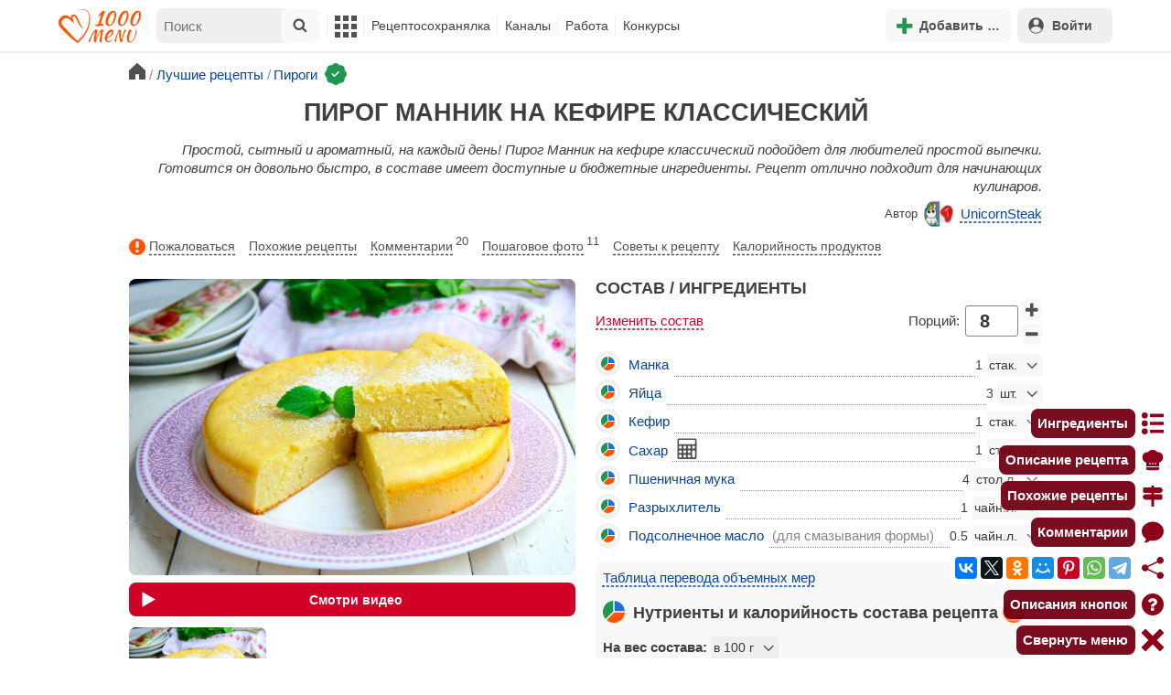

--- FILE ---
content_type: text/html; charset=utf-8
request_url: https://1000.menu/cooking/4312-pirog-mannik-na-kefire-klassicheskii
body_size: 49590
content:
<!DOCTYPE html>
<html lang="ru">
<head>
	<meta charset="UTF-8">
	<title>Пирог Манник на кефире классический рецепт фото пошагово и видео - 1000.menu</title>
	
			<link rel="canonical" href="/cooking/4312-pirog-mannik-na-kefire-klassicheskii">
		
	
	<meta name='description' content=''>
	<meta name="viewport" content="width=device-width, initial-scale=1.0">

	<script id="loadcss"></script>

	<script src="https://ajax.googleapis.com/ajax/libs/jquery/3.6.0/jquery.min.js"></script>

    <script src="https://cdnjs.cloudflare.com/ajax/libs/fancybox/3.5.7/jquery.fancybox.min.js" integrity="sha256-yt2kYMy0w8AbtF89WXb2P1rfjcP/HTHLT7097U8Y5b8=" crossorigin="anonymous"></script>

	<script src="https://code.jquery.com/ui/1.12.1/jquery-ui.min.js"></script>
	
	<script src="//static.1000.menu/style/js/jquery.ui.touch-punch.v108.js"></script>

		
	<script>var general_glob_settings = {"host":"1000.menu","cdn_prefix":"\/\/static.1000.menu","cdn_resize_modes":{"s":380,"m":640,"l":960},"url_howto_measure_body":"\/c\/14968","geoip_country":null,"geoip_region":null,"currency":"Руб"};
	</script>

	<script>
			(function(d) {
				var cnt = general_glob_settings.geoip_country, reg = general_glob_settings.geoip_region,
					eu = ['AT','BE','BG','CY','CZ','DK','EE','FI','FR','DE','GR','HU','IE','IT','LV','LT','LU','MT','NL','PL','PT','RO','SK','SI','ES','SE','GB'],
					us_regs = ['CA'];
				general_glob_settings.xrCookieConsentNeeded = (eu.indexOf(cnt) > -1) || (cnt == 'US' && us_regs.indexOf(reg) > -1);
				var url = general_glob_settings.xrCookieConsentNeeded ? 'cookie-script.gdpr.v1755247117.js' : 'cookie-script.nogeo.v1.js';
				var s = d.createElement('script');
				s.type = 'text/javascript';
				s.charset = 'utf-8';
				s.src = '//static.1000.menu/style/js/cookie-script/'+url;
				d.head.appendChild(s);
			})(document);
		</script>
	
	<script>
		general_glob_settings.login_banner = "<div class=\"ib\"><a href=\"/vacancies\" style=\"padding:.6em .4em;color:white;background:linear-gradient(275deg,#219653,#2976b2)\" class=\"bl font-bold br link-no-style ta-center clrl\" target=\"_blank\"><svg xmlns=\"http://www.w3.org/2000/svg\" class=\"icon color-white mr\" viewBox=\"0 0 16 16\"><path d=\"M4 16s-1 0-1-1 1-4 5-4 5 3 5 4-1 1-1 1zm4-5.95a2.5 2.5 0 1 0 0-5 2.5 2.5 0 0 0 0 5\"></path><path d=\"M2 1a2 2 0 0 0-2 2v9.5A1.5 1.5 0 0 0 1.5 14h.653a5.4 5.4 0 0 1 1.066-2H1V3a1 1 0 0 1 1-1h12a1 1 0 0 1 1 1v9h-2.219c.554.654.89 1.373 1.066 2h.653a1.5 1.5 0 0 0 1.5-1.5V3a2 2 0 0 0-2-2z\"></path></svg>Работай с нами! <span class=\"is-hidden-mobile bl\" style=\"font-weight:normal;font-size:.8em;padding-top:.5rem;\">Присоединяйся к 1000.menu! Жми, чтобы узнать больше.</span><span class=\"ml br inlbl\" style=\"font-size:.7em;position:absolute;top:4px;right:4px;background:#ffffff26;padding:1px 4px;\">вакансии</span></a></div>";
	</script>

	<link rel='stylesheet' href='//static.1000.menu/style/css/general.v1761580191.css'>
	
	<script src="//static.1000.menu/style/js/i18n/general/ru.v1759690721.js"></script>
	<script src='//static.1000.menu/style/js/general.v1761580190.js'></script>

	
	
	<meta property="og:type" content="website">	

	<meta property="og:url" content="https://1000.menu/cooking/4312-pirog-mannik-na-kefire-klassicheskii">
	
	<meta property="og:image" content='https://static.1000.menu/img/content-v2/f4/80/4312/pirog-mannik-na-kefire-klassicheskii_1651152401_color_4944b7_hor.jpg'>

	<meta property="og:image" data-vertical="true" content="https://static.1000.menu/img/content-v2/f4/80/4312/pirog-mannik-na-kefire-klassicheskii_1651152246_color_4944b7_vert.jpg">
	
	<meta property="og:title" content='Пирог Манник на кефире классический рецепт фото пошагово и видео'>
	<meta property="og:description" content='Простой, сытный и ароматный, на каждый день!'>
	
	<link rel="search" type="application/opensearchdescription+xml" title="1000.menu" href="//static.1000.menu/opensearch.xml">
	
	<link rel="alternate" type="application/atom+xml" title="Новости Хрумки - 1000.menu" href="https://1000.menu/feed/news">
    <meta name="csrf-params" content="_token:c87799f2f3e6cf07df251b90812b8f06">
	
	<meta name="p:domain_verify" content="2053338a33fa4a3e91b369f3c746f332">
	
	
	<link rel="stylesheet" href="//static.1000.menu/style/css/cooking/page.v1753092263.css">
	<script src="//static.1000.menu/style/js/cooking/page.v1768386276.js"></script>
	<meta name="thumbnail" content="https://static.1000.menu/img/content-v2/f4/80/4312/thumbnail_1651152455.jpg" />
	<meta property="push:image" content="https://static.1000.menu/img/content-v2/f4/80/4312/thumbnail_1651152455.jpg"/>
	<meta property="vk:image"  content="https://static.1000.menu/img/content-v2/f4/80/4312/pirog-mannik-na-kefire-klassicheskii_1651152401_color_4944b7_hor.jpg" />
	<script>
		// non-critical css
		loadCSS([
			"https://ajax.googleapis.com/ajax/libs/jqueryui/1.11.4/themes/ui-lightness/jquery-ui.css",
			"//static.1000.menu/style/css/svg_sprite/iface/css/sprite.v1638045267.css",
			"https://cdnjs.cloudflare.com/ajax/libs/fancybox/3.5.7/jquery.fancybox.min.css"
		]);
	</script>

	<link rel='shortcut icon' type="image/svg+xml" href='//static.1000.menu/style/images/logo-min.svg'>
	<link rel="icon" type="image/svg+xml" href="//static.1000.menu/style/images/logo-min.svg">
	<link rel="alternate icon" href="//static.1000.menu/favicon.ico">
</head>
<body itemscope itemtype="http://schema.org/WebPage"><div id="body-wrap">
	<div id='site-analytics' style='display:none'>

		<!-- Google tag (gtag.js) -->
		<script async src="https://www.googletagmanager.com/gtag/js?id=UA-16603091-1"></script>
		<script>
		  window.dataLayer = window.dataLayer || [];
		  function gtag(){dataLayer.push(arguments);}

		  // cookie-script
			gtag("consent", "default", {
				ad_storage: "denied",
				analytics_storage: "denied",
				wait_for_update: 500
			});
		    gtag("set", "ads_data_redaction", true);
		  // endof cookie-script

		  gtag('js', new Date());
		  gtag('config', 'UA-16603091-1');
		</script>

	</div>
	<div id='init-scripts' style='display:none'>
	<script>
		iface.me.set({"uid":0,"utype":-1,"lvl":0,"lang":"ru","url":"#","mailUnread":null,"isChannel":false,"avatarUrl":"\/\/static.1000.menu\/img\/user_m.gif"});
iface.init_lazy_img();
$(function(){iface.init_timeago()});
iface.svg_sprites.load("iface")	</script>
</div>
<nav id="menu-top" class="top">

	<div class="search-overlay-wrap"></div>

	<div class="container wrap">
		<div class="columns is-mobile is-gapless">

			<div class="is-hidden-desktop menu-mobile-overlay hidden"></div>
			
			<div class="column is-hidden-desktop is-narrow level is-mobile">

				<div class="level is-mobile">
					<div class="level-item">

						<a href="#" class="top-menu-opener hamburger hamburger--spin level-item no-user-select">
							<span class="hamburger-box">
								<span class="hamburger-inner"></span>
							</span>
						</a>

						<button class="top-menu-opener is-search header-top-button my-0 py-2 px-3">
							<svg class="icon small"><use href="#iface-search"></use></svg>
						</button>
					</div>
				</div>
			</div>
			
			<div class="column is-hidden-touch is-narrow">
				<div class="level">
					<div class="level-item">
						<a href="/" class="logo">
							<img src="//static.1000.menu/style/images/logo.svg" alt="На главную">
						</a>
					</div>
				</div>
			</div>
			
			<div class="column is-hidden-touch menu-mobile is-narrow">
				<div class="level menu-items">
					<div class="level-item">
						<div id="top-search-panel" class="top-menu-list-item">
	<form method="GET" action="/cooking/search" class="is-relative">
		<input type="hidden" name="ms" value="1">

		<label id="top-search-panel-input-label">
			<input name="str" type="text" size="16" id="top-search-panel-input" class="is-hidden-desktop-only" placeholder="Поиск">

			<a href="#" id="top-search-submit"><svg class="icon abs-middle"><use href="#iface-search"/></svg></a>
			
		</label>

		<div id="top-search-panel-found-results"></div>

		<div class="search-panel-details is-hidden-desktop links-default-style white-space-reset">

			<div id="top-search-panel-tags-info" class="fb-s" style="display:none">
				<p class="bi alert" style="display:none">В поиск можно добавлять максимально <strong>10</strong> категорий!</p>
				Поиск по категориям:
			</div>
	
			<div id="top-search-panel-tags" class="hidden-empty fb-s"></div>

			<div id="top-search-panel-submit" class="cb-box text-ellipsed mt-2" style="display:none">
				<button type="submit" class="success with-icon">
					<svg class="icon"><use href="#iface-search"/></svg>
					Начать поиск				</button>
			</div>

			<div class="nav">
				
				<span class="helper-icon isp q helper-q" title='&lt;div&gt;&lt;strong&gt;Как искать по категориям:&lt;/strong&gt;&lt;/div&gt; Начни вводить название блюда или продукта. Найденные категории появятся в выпадающем списке под строкой поиска. Выбери и нажми на соответствующую категорию. Это действие можно повторить несколько раз, чтобы найти рецепты включающие в себя сразу же несколько категорий (до 10). Нажми на кнопку с иконкой поиска (&lt;svg class=&quot;icon small&quot;&gt;&lt;use href=&quot;#iface-search&quot;/&gt;&lt;/svg&gt;), чтобы подтвердить свой выбор и начать поиск.'></span>
				
				<div class="is-hidden-touch fb-s text-ellipsed">
					<ul class="links-list with-icons px-0 my-0">
						<li class="item mt-1">
							<a href="javascript:void(0)" onclick="iface.popup_all_cats()"><svg class="icon"><use href="#iface-tree-circles"/></svg>Смотри весь каталог</a>
						</li>
						<li class="item mb-1">
							<a href="/cooking/search"><svg class="icon"><use href="#iface-wand"/></svg>Расширенный поиск</a>
						</li>
					</ul>
				</div>
			</div>
		</div>
	</form>

	<div id="extended-search-link-wrap" class="is-hidden-desktop">
		<a href="/cooking/search" class="pl-2 pb-2 bl link-no-style font-default-color">
			<svg class="icon mr-1 line-sized va-base"><use href="#iface-wand"></use></svg>
			Расширенный поиск		</a>
	</div>

	<div id="how-to-search-categories-help" class="mesbox biboard font-smaller py-2 px-2 mb-2 mx-2 mt-0 is-hidden is-hidden-desktop">
		Чтобы лучше искать рецепты, смотри, <a href="#" id="how-to-search-categories-help" class="bl">как пользоваться категориями в поиске</a>	</div>
</div>
					</div>

					<div class="main-menu level-item">
						<ul class="columns is-desktop is-gapless">

	<li class="is-hidden-desktop">
		<a href="#" class="video-player-popup" data-url="https://www.youtube.com/watch?v=IYnw-RT0Y5M">
			<svg class="icon inlbl va-base"><use href="#iface-pin"/></svg>
			<strong class="font-size-reset">На телефоне</strong>
			<span class="info">- как добавить 1000.menu на главный экран</span>
		</a>
	</li>

	<li class="is-hidden-desktop">
		<a href="/">
			<svg class="icon inlbl va-base"><use href="#iface-home"/></svg>
			<strong class="font-size-reset">Главная</strong>
			<span class="info">- рецепты, советы, статьи, фото, отзывы, комментарии и многое другое!</span>
		</a>
	</li>

	
	<li class="column is-narrow">
		
		<a href='javascript:void(0)' class="is-hidden-mobile is-hidden-tablet-only">
			<svg class="icon inlbl va-m"><use href="#iface-squares-grid"/></svg>
			<span class="is-hidden-desktop">Полезное</span>
		</a>
		
		<ul class="mob-opened">

			<li class="is-hidden-mobile is-hidden-tablet-only">
				<a href="/cooking/search">
					<svg class="icon"><use href="#iface-search"/></svg>
					Расширенный поиск				</a>
			</li>

			<li>
				<a href="/foto-otchety">
					<svg class="icon"><use href="#iface-photo-report"/></svg>
					Фотоотчеты и комментарии				</a>
			</li>

			<li>
				<a href="/academy" class="new">
					<svg class="icon"><use href="#iface-academy"/></svg>
					Кулинарная академия					<span class="mark">новое</span>
				</a>
			</li>

			<li>
				<a href="/advice">
					<svg class="icon"><use href="#iface-advice"/></svg>
					Советы				</a>
			</li>

			<li>
				<a href='/forum'>
					<svg class="icon"><use href="#iface-bubble"/></svg>
					Форум				</a>
			</li>

			<li class="is-hidden-desktop">
				<a href='/contest'>
					<svg class="icon"><use href="#iface-trophy"/></svg>
					Конкурсы				</a>
			</li>

			<li class="as-header">
				Инструменты			</li>

			<li>
				<a href="javascript:void(0)" onclick="iface.popup_all_cats()">
					<svg class="icon"><use href="#iface-tree-circles"/></svg>
					Категории рецептов				</a>
			</li>

			<li>
				<a href='javascript:void(0)'>
					<svg class="icon"><use href="#iface-calc"/></svg>
					Калькуляторы				</a>
				
				<ul id="site_calcs_menu_list">
					<li>
						<a href='/c/14889#calculator'>Калькулятор калорий для похудения онлайн</a>
					</li>
					<li>
						<a href='/c/14969#calculator'>Калькулятор концентрации уксуса</a>
					</li>
					<li>
						<a href='/calc-food-calories'>Калькулятор калорийности продуктов</a>
					</li>
					<li>
						<a href='/c/24260#calculator'>Калькулятор замены сахара</a>
					</li>
				</ul>
			</li>

			<li>
				<a href='javascript:void(0)'>
					<svg class="icon color-mono"><use href="#iface-cals"/></svg>
					Таблицы продуктов				</a>
				
				<ul>
					<li>
						<a href='/food-table'>Таблица <span class="text-underlined">калорийности</span> продуктов</a>
					</li>
					<li>
						<a href='/food-table/gindex'>Таблица <span class="text-underlined">гликемического индекса</span> продуктов</a>
					</li>
					<li>
						<a href='/food-table/proteins'>Таблица содержания <span class="text-underlined">белков</span> в продуктах</a>
					</li>
					<li>
						<a href='/food-table/fats'>Таблица содержания <span class="text-underlined">жиров</span> в продуктах</a>
					</li>
					<li>
						<a href='/food-table/carbs'>Таблица содержания <span class="text-underlined">углеводов</span> в продуктах</a>
					</li>
				</ul>
			</li>

			<li>
				<a href='/dictionary'>
					<svg class="icon"><use href="#iface-dict"/></svg>
					Кулинарный словарь				</a>
			</li>

			<li class="as-header">
				Наши соцсети			</li>

			<li class="is-flex is-justify-content-space-around">
				<a href="https://ok.ru/od1000.menu" target="_blank" rel="nofollow noopener" class="no-after">
					<svg class="icon normal"><use href="#iface-soc-odnoklassniki"></use></svg>
				</a>
				<a href="https://vk.com/vk1000menu" target="_blank" rel="nofollow noopener" class="no-after">
					<svg class="icon normal"><use href="#iface-soc-vkontakte"></use></svg>
				</a>
				<a href="https://t.me/web_1000menu" target="_blank" rel="nofollow noopener" class="no-after">
					<svg class="icon normal"><use href="#iface-soc-telegram"></use></svg>
				</a>
				<a href="https://ru.pinterest.com/1000menu/" target="_blank" rel="nofollow noopener" class="no-after">
					<svg class="icon normal"><use href="#iface-soc-pinterest"></use></svg>
				</a>
				<a href="https://www.youtube.com/@1000menu" target="_blank" rel="nofollow noopener" class="no-after">
					<svg class="icon normal"><use href="#iface-soc-youtube"></use></svg>
				</a>
				<a href="https://rutube.ru/u/1000menu/" target="_blank" rel="nofollow noopener" class="no-after">
					<svg class="icon normal"><use href="#iface-soc-rutube"></use></svg>
				</a>
			</li>
		</ul>
	</li>

	<li class="column is-narrow">
		
		<a href='javascript:void(0)' class="is-hidden-mobile is-hidden-tablet-only">
			<svg class="icon is-hidden-desktop"><use href="#iface-book"/></svg>
			Рецептосохранялка		</a>
		
		<ul class="mob-opened">

			<li class="as-header is-hidden-desktop">
				Рецептосохранялка			</li>

			<li class="white-space-reset">
									<a href="javascript:void(0)" onclick="loginbl(1, imes.get('kk_only_registered_users', null, '<a href=\'/c/12390\'>$1</a>'))">
										<svg class="icon"><use href="#iface-book"/></svg>
						<strong class="font-size-reset">Моя Рецептосохранялка</strong>
						<span class="info">- кулинария со всего интернета у тебя всегда под рукой!</span>
					</a>
			</li>

						
				<li>
					<a href="#" class="bc-open">
						<svg class="icon"><use href="#iface-heart"/></svg>
						Редактировать закладку на рецепт						<span class="bl pl-5 content_name">
							Пирог Манник на кефире классический						</span>
					</a>
				</li>

			
			<li>
									<a href="javascript:void(0)" onclick="loginbl(1, imes.get('kk_only_registered_users', null, '<a href=\'/c/12390\'>$1</a>'))">
										<svg class="icon"><use href="#iface-note"/></svg>
						Добавить новую заметку					</a>
			</li>

			<li>
				<a href="/cooking/add">
					<svg class="icon"><use href="#iface-plus"/></svg>
					Добавить новый рецепт				</a>
			</li>

			<li class="divider is-hidden-mobile is-hidden-tablet-only"></li>
			
			<li class="is-hidden-mobile is-hidden-tablet-only">
				<a href="/c/12390">
					<svg class="icon"><use href="#iface-q"/></svg>
					Как пользоваться Рецептосохранялкой				</a>
			</li>
			
		</ul>
	</li> 

	<li class="column is-narrow">
		
		<a href='javascript:void(0)' class="is-hidden-mobile is-hidden-tablet-only">
			<svg class="icon is-hidden-desktop"><use href="#iface-chef"/></svg>
			Каналы		</a>
		
		<ul class="mob-opened">

			<li class="is-hidden-mobile is-hidden-tablet-only white-space-reset">
				<a href="/">
					<svg class="icon inlbl va-base"><use href="#iface-home"/></svg>
					<strong class="font-size-reset">Главная</strong>
					<span class="info">- рецепты, советы, статьи, фото, отзывы, комментарии и многое другое!</span>
				</a>
			</li>

			<li class="as-header">
				Подписанные кулинарные каналы			</li>

			<li class="bi">Регистрируйся и подписывайся на каналы своих <a href="/user/list" rel="nofollow">любимых кулинаров</a>!</li>
		</ul>
	</li>

	<li class="column is-narrow">
		
		<a href='javascript:void(0)' class="is-hidden-mobile is-hidden-tablet-only">
			<svg class="icon is-hidden-desktop"><use href="#iface-money"/></svg>
			Работа		</a>


		<ul class="mob-opened">

			<li class="as-header is-hidden-desktop">
				Работа на сайте			</li>

			<li class="white-space-reset" style="min-width:275px">
				<a href="/vacancies">
					<svg class="icon"><use href="#iface-money"/></svg>
					<strong class="font-size-reset">Наши вакансии</strong>
					<span class="info">- работай с нами!</span>
				</a>
			</li>

			
					</ul>
	</li>
	
	<li class="column is-narrow is-hidden-mobile is-hidden-tablet-only">
		<a href='/contest'>
			Конкурсы		</a>
	</li>
</ul>
					</div>
				</div>
			</div>

			<div class="column narrow-compensator"></div>
			
			<div class="column is-narrow is-pulled-right">
				<div class="level is-mobile user-office">

					
					<div class="level-item mx-2">

    <button id="add-stuff-top-bt" class="header-top-button my-0 py-2 px-3 cochandler">
		<svg class="icon small color-success"><use href="#iface-plus"/></svg>
		<span class="pl-1 is-hidden-mobile">Добавить …</span>
	</button>

	<div id="add-stuff-top-menu" class="popup-menu-list-dropdown line-color-success cocpopup">
		<ul>
			<li>
				<a href="/cooking/add">
					<svg class="icon"><use href="#iface-plate"/></svg>
					Добавь рецепт				</a>
			</li>
			
			
			<li>
									<a href="javascript:void(0)" onclick="loginbl(1, imes.get('can_add_wall_mes_reg_users'))">
										<svg class="icon"><use href="#iface-chef"/></svg>
						Запись на стене					</a>
			</li>


			<li>
									<a href="javascript:void(0)" onclick="loginbl(1, imes.get('kk_only_registered_users', null, '<a href=\'/c/12390\'>$1</a>'))">
										<svg class="icon"><use href="#iface-note"/></svg>
						Заметку в Рецептосохранялке					</a>
			</li>

				
			
				<li class="divider"></li>

									
					<li><a href="#pt_comments">
		<svg class="icon"><use href="#iface-photo-report"/></svg>
		Фотоотчет к рецепту Пирог Манник на кефире классический
	</a></li>
				
									
					<li><a href="#pt_comments">
		<svg class="icon"><use href="#iface-bubble"/></svg>
		Комментарий к рецепту Пирог Манник на кефире классический
	</a></li>
				
									
					<li><a href="#" class="bc-open">
		<svg class="icon"><use href="#iface-heart"/></svg>
		Закладку на рецепт Пирог Манник на кефире классический
	</a></li>
				
				
			
		</ul>
	</div>
</div>
					
					<span class="level-item mr-2 button-container is-hidden-desktop">
	<a 
		href="javascript:void(0)" 
		onclick="loginbl(1, imes.get('kk_only_registered_users', null, '<a href=\'/c/12390\'>$1</a>'))" 
		class="level-item"
		title="Рецептосохранялка"
	>
		<svg class="icon"><use href="#iface-book"/></svg>
	</a>
</span>

					<div class="top-login-register level-item links-default-style">
	<button onclick="loginbl()" class="my-0 py-2 with-icon header-top-button">
		<svg class="icon"><use href="#iface-profile"/></svg>
		Войти	</button>
</div>

				</div>
			</div>

		</div>
	</div>
</nav>

<div id="menu-bottom">
	<div id="menu-mobile" class="">
		<div class="mm-block">
			<div class="mm-block-content">
				<a href="/">
					<div class="mm-di"><svg class="icon"><use href="#iface-home"></use></svg></div>
					<div>Главная</div>
				</a>

				<a href="/cooking/search">
					<div class="mm-di"><svg class="icon"><use href="#iface-search"></use></svg></div>
					<div>Поиск</div>
				</a>

				<a href="#" class="mm-actions">
					<div class="mm-di"><svg class="icon color-success"><use href="#iface-plus"></use></svg></div>
					<div>Действия</div>
				</a>

				
					<a href="#" onclick="loginbl();return false">
						<div class="mm-di"><svg class="icon"><use href="#iface-profile"></use></svg></div>
						<div>Войти</div>
					</a>

				
				<a href="#" class="mm-menu-open">
					<div class="mm-di"><svg class="icon"><use href="#iface-squares-grid"></use></svg></div>
					<div>Меню</div>
				</a>
			</div>
		</div>
	</div>
</div>

<script>
			imes.add("header_local", {"add_recipe":"Добавь рецепт","message_on_wall":"Запись на стене","note_in_cookbook":"Заметку в Рецептосохранялке","messages":"Сообщения","notifications":"Уведомления","my_profile":"Мой профиль","my_channel":"Мой канал","profile_setting":"Настройки профиля","channel_settings":"Настройки канала","logout":"Выйти","my_recipes":"Мои рецепты","cookbook":"Рецептосохранялка","academy":"Академия","new":"Новое","work_on_website":"Работа на сайте","menu":"Меню","each_apple_gives_rating":"Каждое яблочко добавляет тебе по [N] очков рейтинга. Новое яблочко появляется один раз в день","friends_and_sub":"Друзья и подписки"}, false);
		</script>
<style>

.channel-menu-list .user-top-menu .avatar-box img.avatar {
    border-radius: 50%;
    width: 70px;
    height: 70px;
}

.channel-menu-list .user-top-menu .avatar-box {
    display: flex;
    flex-direction: row;
    margin-bottom: .5rem;
}

.channel-menu-list .user-top-menu .user-details {
    margin-left: 1rem;
	color: #444444;
}

.channel-menu-list .user-top-menu .user-name {
    font-size: 1.5rem;
    color: #444444;
    margin-bottom: .75rem;
	display: flex;
    align-items: center;
    justify-content: space-between;
    flex-wrap: wrap;
}

.channel-menu-list .user-top-menu .user-rating-box {
    display: flex;
    align-items: center;
    margin-bottom: .25rem;
}

span.is-new-icon {
    position: absolute;
    width: 16px;
    height: 16px;
    background: #d10026;
    top: -8px;
    right: -8px;
    border-radius: 50%;
    border: 2px solid white;
}
.ld-content .mark.notification {
    background: #d10026;
    font-size: .8rem;
    padding: .25rem .5rem;
}

/* override */
#menu-mobile .mm-di span.counter {
    position: absolute;
    left: 22px;
    top: -18px;
    background: #d10026;
    color: #fff;
    padding: 0 7px;
	border-radius: .5rem;
	border: 2px solid white;
}

.bb.info {
	color: #595959!important;
}

.ld-content .divider {
	height: .5rem;
	background: #f5f5f5;
	/* margin: .25rem 0; */
}

.nc_dyk {
	background: #f5f8ff;
	padding: 1rem;
	padding-bottom: 0;
	margin-bottom: 1rem;
	border-radius: .5rem;
}

.ld-content .actions-list a {
    white-space: nowrap;
    overflow: hidden;
    text-overflow: ellipsis;
}
</style>

<script>

	(function(){
		let localMes = imes.prefixGet("header_local");

		let counters = function (){
			let messagesCount = iface.me.mailUnread;
			let newsCount = iface.siteNews.countNotifications;
			let todaysAppleCount = iface.me.hasTodaysApple ? 1 : 0;

			let countAll = messagesCount + newsCount + todaysAppleCount;

			$(".mm-channel .count")
				.text(countAll > 0 ? countAll : "")
				.toggleClass("counter", countAll > 0);

			$(".mm-messages .count")
				.text(messagesCount > 0 ? messagesCount : "")
				.toggleClass("mark notification", messagesCount > 0);

			$(".mm-notifications .count")
				.text(newsCount > 0 ? newsCount : "")
				.toggleClass("mark notification", newsCount > 0);
		};

		$(document).on("siteNews.mainData.update", function (){
			counters();
		});

		$(".mm-actions").click(function (e){
			e.preventDefault();

			let render = function ($cont){
				let $menu = $('<div class="actions-list">');

				let $source_menu = $("#add-stuff-top-menu");
				
				$source_menu.find("li").each(function () {
					let $item = $(this);

					if ($item.hasClass("divider")) {
						$menu.append('<div class="divider"></div>');
					} else {
						let $link = $item.find('a').clone();

						if ($link) {
							if ($link.attr('href').indexOf('#') === 0) {
								$link.on('click', function () {
									iface.customPopup.closeAll();
								});
							}

							$link.find("svg").addClass('mr-2');
							
							$menu.append($link);
						}
					}
				});

				$cont.find(".ld-title").hide();

				let $content = $cont.find(".ld-content");
				$content.html($menu);
			};

			iface.customPopup.openContent({
				type: "bottom",
				open: render,
				closeResize: function (width){
					return width > 1023;
				}
			});
		});

		$(".mm-channel").click(function (e){
			e.preventDefault();

			let render = function ($cont){
				let $menu = $(
					'<div class="channel-menu-list">' +

						'<div class="user-top-menu">'+
							'<div class="user-name">' + 
								iface.me.userName.xrEscapeHtml() +
								'<a href="' + iface.me.url + '" class="link-reset-style font-small my-0 py-0">' + localMes("my_channel") + '</a>' + 
							'</div>' + 
							'<div class="avatar-box">' + 
								'<a href="' + iface.me.url + '"><img src="' + iface.me.avatarUrl + '" alt="Avatar" class="avatar"></a>' +

								'<div class="user-details">'+
									'<div class="user-rating-box">' + 
										'<a href="/scorecard" class="user-main-rating-smaller rating r'+iface.me.lvl+'" title="points_on_site"></a>' + 
										'<span class="ml-1">Очков на сайте: <strong>'+iface.me.expertScore+'</strong></span>' + 
									'</div>' + 
									(
										iface.me.hasTodaysApple ? 
										'<button type="button" class="eat_todays_apple with-icon mr-3">' + 
											'<svg class="icon color-alert normal"><use href="#iface-apple"/></svg>' + 
											'<span class="ml-2">Скушать яблочко</span>' + 
											'<span class="is-new-icon"></span>' + 
										'</button>'
										: 
										'<div class="bb info fb-s">'+
											'Новое яблочко появится завтра.' +
											' <a href="/scorecard" class="link-reset-style py-0 px-0 fb-s">Подробнее о рейтинге</a>'+
										'</div>'
									) + 
								'</div>' + 
							'</div>' + 
							'<div class="divider"></div>' + 
						'</div>' + 

					'  <a href="/script/user/logout" class="logout">' +
					'    <div class="cal-line">' +
					'      <svg class="icon mr-2"><use href="#iface-exit"></use></svg>' +
					'      <span>' + localMes("logout") + '</span>' +
					'    </div>' +
					'  </a>' +

					'  <a href="' + iface.me.url + '/edit">' +
					'    <div class="cal-line">' +
					'      <svg class="icon mr-2"><use href="#iface-settings"></use></svg>' +
					'      <span>' + (iface.me.isChannel ? localMes("channel_settings") : localMes("profile_setting")) + '</span>' +
					'    </div>' +
					'  </a>' +

					// '  <a href="' + iface.me.url + '">' +
					// '    <div class="cal-line">' +
					// '      <svg class="icon mr-2"><use href="#iface-profile"></use></svg>' +
					// '      <span>' + (iface.me.isChannel ? localMes("my_channel") : localMes("my_profile")) + '</span>' +
					// '    </div>' +
					// '  </a>' +

					'  <div class="divider"></div>' +

					'  <a href="' + iface.me.url + '/cooking">' +
					'    <div class="cal-line">' +
					'      <svg class="icon mr-2"><use href="#iface-plate"></use></svg>' +
					'      <span>' + localMes("my_recipes") + '</span>' +
					'    </div>' +
					'  </a>' +

					'  <a href="' + iface.me.url + '/book">' +
					'    <div class="cal-line">' +
					'      <svg class="icon mr-2"><use href="#iface-book"></use></svg>' +
					'      <span>' + localMes("cookbook") + '</span>' +
					'    </div>' +
					'  </a>' +

					'  <a href="' + iface.me.url + '/academy">' +
					'    <div class="cal-line">' +
					'      <svg class="icon mr-2"><use href="#iface-academy"></use></svg>' +
					'      <span>' + localMes("academy") + ' <span class="mark">' + localMes("new") + '</span></span>' +
					'    </div>' +
					'  </a>' +

					'  <a href="' + iface.me.url + '/worker">' +
					'    <div class="cal-line">' +
					'      <svg class="icon mr-2"><use href="#iface-money"></use></svg>' +
					'      <span>' + localMes("work_on_website") + '</span>' +
					'    </div>' +
					'  </a>' +

					'  <a href="' + iface.me.url + '/following">' +
					'    <div class="cal-line">' +
					'      <svg class="icon mr-2"><use href="#iface-heart"></use></svg>' +
					'      <span>' + localMes("friends_and_sub") + '</span>' +
					'    </div>' +
					'  </a>' +

					'  <div class="divider"></div>' +

					'  <a href="' + iface.me.url + '/mail">' +
					'    <div class="cal-line mm-messages">' +
					'      <svg class="icon"><use href="#iface-mail"></use></svg>' +
					'      <span class="cal-header">' + localMes("messages") + ' <span class="count"></span></span>' +
					'    </div>' +
					'  </a>' +

					'  <a href="javascript:void(0)">' +
					'    <div class="cal-line mm-notifications">' +
					'      <svg class="icon"><use href="#iface-bell"></use></svg>' +
					'      <span class="cal-header">' + localMes("notifications") + ' <span class="count"></span></span>' +
					'    </div>' +
					'  </a>' +

					'</div>'
				);

				$menu.find(".logout").click(function (e){
					return confirm(imes.get("confirm_action"));
				});

				$menu.find('.eat_todays_apple').click(function(e){

					e.preventDefault();

					var c = $(this);

					var parent = c.closest('.user-details');
					var rating_icon = parent.find('.user-rating-box a');
					var rating_score = parent.find('.user-rating-box strong');

					c.hide();

					load = $(load_img);

					parent.append(load);

					$.getJSON('/ajax/user/everyday_apple', function(d) {

						load.remove();
						
						if (!d || !d.status) {
							c.show();
							return mes.err(d && d.message ? d.message : 'OOPS! Unknown error!');
						}

						rating_icon.removeClass('r'+iface.me.lvl).addClass('r'+d.rating_level);
						rating_score.text(d.rating_score);
						parent.append('<div class="mesbox info px-2 py-2">'+d.message+'</div>');

						iface.me.update({
							lvl: d.rating_level,
							expertScore: d.rating_score,
							hasTodaysApple: false,
						});

						counters();
					});
				});

				$menu.find(".mm-notifications").click(function (e){
					e.preventDefault();

					iface.customPopup.closeAll();

					iface.customPopup.openContent({
						type: "right",
						open: function ($cont){
							$cont.find(".ld-title").hide();

							$cont.find(".ld-content").html(
								'<div class="snc"></div>'
							);

							iface.siteNews.openTo({
								cont: $cont.find(".snc"),
							});
						},
						closeResize: function (width){
							return width > 1023;
						}
					});
				});

				$cont.find(".ld-title").hide();

				let $content = $cont.find(".ld-content");
				$content.html($menu);

				setTimeout(function (){
					counters();
				}, 0)
			};

			iface.customPopup.openContent({
				type: "bottom",
				open: render,
				closeResize: function (width){
					return width > 1023;
				}
			});
		});

		$(".mm-menu-open").click(function (e){
			e.preventDefault();

			iface.customPopup.openContent({
				type: "right",
				open: function ($cont){
					$cont.find(".ld-title").hide();

					var $menu = $(".menu-items").clone();

					$menu.find("#top-search-panel").parent().remove();

					$cont.find(".ld-content")
						.addClass("menu-bottom-content")
						.html($menu);

					// events
					// Меню навигации
					$cont.find(".main-menu > ul a").on('click', function(e){

						var self = this;

						if($(self).next('ul').length){

							// pass through on desktop
							if(iface.viewport_is('desktop')){
								return;
							}

							e.preventDefault();

							$(this).toggleClass('opened');
							$(self).next('ul').slideToggle(iface.menu.anim_speed);
						}
					})
					// disable links with submenus on big touch screens
					.on('touchstart', function(e){

						var self = this;

						// bugfix (links on tablets)
						if(iface.viewport_is('desktop')){
							$(".main-menu > ul ul").off('mouseenter mouseleave');
						}

						if(iface.viewport_is('desktop') && $(self).next('ul').length){

							e.preventDefault();

							$(self).next('ul').toggle();

							$('.main-menu > ul ul').not($(self)).not($(self).parents('ul')).not($(self).next('ul')).hide();
							
							// hide all top menu popups
							$(".popup-menu-list-dropdown").hide();
						}
					})
					.hover(
						function(){

							if(!iface.viewport_is('desktop')){
								return;
							}

							var self = this;
							delayed_fc(function() {
								// hide all top menu popups
								$(".popup-menu-list-dropdown").hide();
								
								$('.main-menu > ul ul').not($(self).next('ul')).not($(self).parents('ul')).hide();
								$(self).next('ul').show();
							}, 0);
						},
						function(){

							if(!iface.viewport_is('desktop')){
								return;
							}

							var self = this;
							delayed_fc(function() {
								$(self).next('ul').hide();
							}, iface.menu.top_nav_close_delay);
						}
					);
				},
				closeResize: function (width){
					return width > 1023;
				}
			});
		});
	})();
</script>
<div id='main'>
	
	<div class="container wrap columns is-centered">
		<div id="main-aside" class="column is-narrow is-hidden-touch is-hidden-desktop-only is-hidden-widescreen-only noprint">

	<div class="ib" style="min-height:250px;max-height:300px;width:300px;overflow:hidden;">
  <div id="yandex_rtb_R-A-418964-6"></div>
  <div id="google_adman_side1"></div>
  <script>
    (function(){
      var ww = iface.viewport().width;
      if (ww < 1330) {
        return;
      }
      if(general_glob_settings.geoip_country == 'RU'){
        (function(w, d, n, s, t) {
          w[n] = w[n] || [];
          w[n].push(function() {
            Ya.Context.AdvManager.render({
              blockId: "R-A-418964-6",
              renderTo: "yandex_rtb_R-A-418964-6"
            });
          });
          iface.jsappend.load("https://yandex.ru/ads/system/context.js");
        })(window, window.document, "yaContextCb");
      }
      else {
        iface.jsappend.load('https://pagead2.googlesyndication.com/pagead/js/adsbygoogle.js?client=ca-pub-8689268695742964', {crossorigin: "anonymous"}, {appendTo: "main"});
        $("#google_adman_side1").append(
          `<ins class="adsbygoogle cont_300"
         style="display:inline-block;width:300px"
         data-ad-client="ca-pub-8689268695742964"
         data-ad-format="rectangle"
         data-ad-slot="1614370970"></ins>`
        );
        (adsbygoogle = window.adsbygoogle || []).push({});
      }
    })();
  </script>
</div>
	<aside>
		<div><strong>Популярно сейчас:</strong></div>

		<div id="trending-catalog-list" class="ib pr-5">
			<div class="root-category"><div class="category"><div class="header"><a href="/catalog/salaty">Салаты</a></div><div class="list"><a href="/catalog/salatj-iz-kuritsj">Салат с курицей</a> <a href="/catalog/krabovji-salat">Крабовый салат</a> <a href="/catalog/klassicheskie-salatj">Классические салаты</a> <a href="/catalog/salat-tsezar">Салат Цезарь</a> <a href="/catalog/salat-mimoza">Салат Мимоза</a> <a href="/catalog/vinegret">Винегрет</a> <a href="/catalog/prostje-salatj">Простые, легкие, быстрые салаты</a> <a href="/catalog/salat-s-yaicami">Салат с яйцом</a> <a href="/catalog/salat-shuba">Селедка под шубой</a> <a href="/catalog/salat-iz-kukuruzy">Салат из кукурузы</a> <a href="/catalog/salat-s-sjrom">Салат с сыром</a> <a href="/catalog/grecheskii-salat">Греческий салат</a> <a href="/catalog/salat-iz-kapustj">Салат с капустой</a> <a href="/catalog/salat-s-ananasami-i-kuricei">Салат с ананасами и курицей</a> <a href="/catalog/salat-s-fasolu">Салат с фасолью</a> <a href="/catalog/salat-olive">Салат Оливье</a> <a href="/catalog/salat-s-krevetkami">Салат с креветками</a> </div></div><div class="category"><div class="header"><a href="/catalog/tortj">Торты домашние</a></div><div class="list"><a href="/catalog/tort-medovji">Медовый торт</a> <a href="/catalog/klassicheskie-torty">Торт классический</a> </div></div><div class="category"><div class="header"><a href="/catalog/vjpechka">Выпечка</a></div><div class="list"><a href="/catalog/blinj-i-blinchiki">Блины и блинчики</a> <a href="/catalog/pirogi">Пироги</a> <a href="/catalog/pechenje-domashnee">Печенье домашнее</a> <a href="/catalog/pirozgki">Пирожки</a> <a href="/catalog/bliny-na-moloke">Блины на молоке</a> <a href="/catalog/sjrniki">Сырники</a> <a href="/catalog/oladi">Оладьи</a> <a href="/catalog/bulochki">Булочки</a> <a href="/catalog/sharlotka">Шарлотка</a> <a href="/catalog/xachapuri">Хачапури</a> <a href="/catalog/pirogi-v-duxovke">Пироги в духовке</a> <a href="/catalog/biskvit">Бисквит</a> <a href="/catalog/vatrushki">Ватрушки</a> <a href="/catalog/bliny-na-kefire">Блины на кефире</a> <a href="/catalog/ajurnye-bliny-s-dyrochkami">Ажурные блины с дырочками</a> <a href="/catalog/tonkie-bliny">Тонкие блины</a> <a href="/catalog/vafli-domashnije">Вафли домашние</a> <a href="/catalog/lepeshki">Лепешки</a> <a href="/catalog/sharlotka-s-yablokami">Шарлотка с яблоками</a> <a href="/catalog/draniki">Драники</a> <a href="/catalog/ponchiki">Пончики</a> <a href="/catalog/mannik">Манник</a> <a href="/catalog/chizkeik">Чизкейк</a> <a href="/catalog/pankeiki">Панкейки</a> <a href="/catalog/oladi-na-kefire">Оладьи на кефире</a> <a href="/catalog/keksj">Кексы, маффины, капкейки</a> <a href="/catalog/tonkie-bliny-na-moloke">Тонкие блины на молоке</a> <a href="/catalog/zalivnoi-pirog">Заливной пирог</a> <a href="/catalog/pyshnye-oladi">Пышные оладьи</a> <a href="/catalog/venskie-vafli">Венские вафли</a> </div></div><div class="category"><div class="header"><a href="/catalog/supj">Супы</a></div><div class="list"><a href="/catalog/borzsh">Борщ</a> <a href="/catalog/bulonj">Бульон</a> <a href="/catalog/solyanka">Солянка</a> <a href="/catalog/zhii">Щи</a> <a href="/catalog/rassolnik">Рассольник</a> <a href="/catalog/xarcho">Харчо</a> <a href="/catalog/gorohovij-sup">Гороховый суп</a> <a href="/catalog/kurinyi-sup">Куриный суп</a> </div></div><div class="category"><div class="header"><a href="/catalog/klassicheskie-recepty-blud">Классические блюда</a></div></div><div class="category"><div class="header"><a href="/catalog/sposobj-prigotovleniya">Способы приготовления</a></div><div class="list"><a href="/catalog/zapekanie">В духовке</a> <a href="/catalog/na-skovorode">На сковороде</a> <a href="/catalog/zharenie">Жарка</a> <a href="/catalog/v-souse">В соусе</a> <a href="/catalog/kartoshka-v-duxovke">Картошка в духовке</a> <a href="/catalog/tushenie">Тушение</a> <a href="/catalog/kurica-v-duxovke">Курица в духовке</a> <a href="/catalog/syr-v-duxovke">Сыр в духовке</a> <a href="/catalog/myaso-v-duxovke">Мясо в духовке</a> <a href="/catalog/zamorozka">Замораживание</a> <a href="/catalog/farsh-v-duxovke">Фарш в духовке</a> <a href="/catalog/svinina-v-duxovke">Свинина в духовке</a> <a href="/catalog/farshirovannye">Фаршированные блюда</a> <a href="/catalog/farsh-na-skovorode">Фарш на сковороде</a> <a href="/catalog/afganskii-kazan">Афганский казан</a> <a href="/catalog/utka-v-duxovke">Утка в духовке</a> <a href="/catalog/kotlety-na-skovorode">Котлеты на сковороде</a> <a href="/catalog/svinina-na-skovorode">Свинина на сковороде</a> </div></div><div class="category"><div class="header"><a href="/catalog/vtoroe-bludo">Вторые блюда</a></div><div class="list"><a href="/catalog/kasha-recipes">Каша</a> <a href="/catalog/kotletj">Котлеты</a> <a href="/catalog/shashljki">Шашлыки</a> <a href="/catalog/zapekanki">Запеканки</a> <a href="/catalog/plov">Плов</a> <a href="/catalog/vareniki">Вареники</a> <a href="/catalog/steik">Стейки</a> <a href="/catalog/xinkali">Хинкали</a> <a href="/catalog/golubtci">Голубцы</a> <a href="/catalog/chebureki">Чебуреки</a> <a href="/catalog/omlety-recipes">Омлет</a> <a href="/catalog/zapekanka-iz-tvoroga-tvorojnaya">Запеканка творожная</a> <a href="/catalog/molochnaya-kasha">Каша на молоке</a> <a href="/catalog/pitstsa">Пицца</a> <a href="/catalog/gulash">Гуляш</a> <a href="/catalog/lazanja">Лазанья</a> <a href="/catalog/tefteli">Тефтели</a> <a href="/catalog/bluda-s-podlivkoi">Блюда с подливкой</a> <a href="/catalog/pasta-karbonara">Паста карбонара</a> <a href="/catalog/lagman">Лагман</a> <a href="/catalog/kutya">Кутья</a> <a href="/catalog/kurinye-kotlety">Куриные котлеты</a> <a href="/catalog/kapusta-tushenaya">Капуста тушеная</a> <a href="/catalog/otbivnye">Отбивные</a> <a href="/catalog/klyar">В кляре</a> <a href="/catalog/spagetti">Паста, спагетти</a> <a href="/catalog/risovaya-kasha">Рисовая каша</a> </div></div><div class="category"><div class="header"><a href="/catalog/dlya-tortov">Для торта и выпечки</a></div><div class="list"><a href="/catalog/krema-dlya-torta">Крем для торта</a> <a href="/catalog/zavarnoi-krem">Заварной крем</a> <a href="/catalog/glazur-dlya-torta">Глазурь для торта и выпечки</a> </div></div><div class="category"><div class="header"><a href="/catalog/desert">Десерты</a></div><div class="list"><a href="/catalog/shcherbet">Щербет</a> <a href="/catalog/pirozjenoje">Пирожное</a> <a href="/catalog/tiramisu-domashnii">Тирамису</a> </div></div><div class="category"><div class="header"><a href="/catalog/retsept-testa">Тесто домашнее</a></div><div class="list"><a href="/catalog/recepty-drojjevogo-testa">Дрожжевое тесто</a> <a href="/catalog/testo-dlya-piccy">Тесто для пиццы</a> <a href="/catalog/testo-dlya-pirojkov">Тесто для пирожков</a> <a href="/catalog/testo-dlya-pelmenei">Тесто для пельменей</a> </div></div><div class="category"><div class="header"><a href="/catalog/zakuski">Закуски</a></div><div class="list"><a href="/catalog/ruletj">Рулеты и рулетики</a> <a href="/catalog/shaurma">Шаурма</a> <a href="/catalog/zalivnoe">Заливное холодец студень</a> <a href="/catalog/naggetsy">Наггетсы</a> <a href="/catalog/tartaletki">Тарталетки</a> <a href="/catalog/pashtet">Паштет</a> <a href="/catalog/julien">Жульен</a> </div></div><div class="category"><div class="header"><a href="/catalog/garnirj">Гарнир</a></div><div class="list"><a href="/catalog/pure">Пюре</a> </div></div><div class="category"><div class="header"><a href="/catalog/bjstro-i-vkusno">Быстро, просто, вкусно</a></div></div><div class="category"><div class="header"><a href="/catalog/buterbrodj">Бутерброды</a></div></div><div class="category"><div class="header"><a href="/catalog/sousj">Соусы</a></div><div class="list"><a href="/catalog/slivochnyi-sous">Сливочный соус</a> <a href="/catalog/podlivki">Подливки</a> </div></div><div class="category"><div class="header"><a href="/catalog/ogranicheniya-v-pitanii">Ограничения в питании</a></div><div class="list"><a href="/catalog/bez-saxara">Без сахара</a> <a href="/catalog/postnji-stol">Постные блюда</a> <a href="/catalog/pp-recepty">ПП рецепты</a> </div></div><div class="category"><div class="header"><a href="/catalog/kuxonnaya-utvar">Используем кухонную утварь</a></div><div class="list"><a href="/catalog/retseptj-v-folge">Фольга в духовке</a> </div></div><div class="category"><div class="header"><a href="/catalog/ovoshchi">С овощами</a></div><div class="list"><a href="/catalog/kartoshka-s-myasom">Картошка с мясом</a> <a href="/catalog/kurica-s-kartoshkoi">Курица с картошкой</a> <a href="/catalog/morkov-s-lukom">Морковь с луком</a> </div></div><div class="category"><div class="header"><a href="/catalog/domashnie-zagotovki">Заготовки на зиму</a></div><div class="list"><a href="/catalog/djem-na-zimu">Джем на зиму</a> </div></div><div class="category"><div class="header"><a href="/catalog/myaso-i-myasoproduktj">Мясо и мясопродукты</a></div><div class="list"><a href="/catalog/kurica-s-gribami">Курица с грибами</a> <a href="/catalog/kurica-s-syrom">Курица с сыром</a> </div></div><div class="category"><div class="header"><a href="/catalog/natsionalnaya-kuxnya">Национальные кухни</a></div><div class="list"><a href="/catalog/myaso-po-francuzski">Мясо по-французски в духовке</a> </div></div><div class="category"><div class="header"><a href="/catalog/fruktj-yagodj">Фрукты</a></div><div class="list"><a href="/catalog/kurica-s-ananasami">Курица с ананасами</a> </div></div><div class="category"><div class="header"><a href="/catalog/napitki">Напитки</a></div><div class="list"><a href="/catalog/glintvein">Глинтвейн</a> <a href="/catalog/kvas">Квас домашний</a> </div></div><div class="category"><div class="header"><a href="/catalog/prazdnichnji-stol">Праздничный стол</a></div><div class="list"><a href="/catalog/pasxalnye-kulichi">Пасхальные куличи</a> </div></div></div>		</div>

		<p>
			<button type="button" onclick="iface.popup_all_cats()" class="with-icon">
				<svg class="icon"><use href="#iface-tree-circles"/></svg>
				Смотри весь каталог			</button>
		</p>

			</aside>
	
	<div id="adplace_side_panel_hp">
  <div id="yandex_rtb_R-A-418964-7"></div>
  <div id="google_adman_side2"></div>
  <script>
    $(window).on('load', function() {
      if (!iface.viewport_is('fullhd')) {
        return;
      }
      var adspace = $("main > .content").height() - $("#main-aside aside").height() - 27 - 300;
      // min 600px is needed
      if (adspace < 600) {
        return;
      }
      $("#adplace_side_panel_hp").css({
        'width': '300px',
        // 'height': '600px', // redundant
        'border-bottom-left-radius': '5px',
        'position': 'relative'
      });
      if(general_glob_settings.geoip_country == 'RU'){

        (function(w, d, n, s, t) {
          w[n] = w[n] || [];
          w[n].push(function() {
            Ya.Context.AdvManager.render({
              blockId: "R-A-418964-7",
              renderTo: "yandex_rtb_R-A-418964-7"
            });
          });
          iface.jsappend.load("https://yandex.ru/ads/system/context.js");
        })(window, window.document, "yaContextCb");
      }
      else {
        iface.jsappend.load('https://pagead2.googlesyndication.com/pagead/js/adsbygoogle.js?client=ca-pub-8689268695742964', {crossorigin: "anonymous"}, {appendTo: "main"});
        $("#google_adman_side2").append(
          `<ins class="adsbygoogle cont_300"
           style="display:block;width:300px"
           data-ad-format="rectangle,vertical"
           data-ad-client="ca-pub-8689268695742964"
           data-ad-slot="1614370970"></ins>`
        );
        (adsbygoogle = window.adsbygoogle || []).push({});
      }
    });
  </script>
</div>
</div>
<main class="column is-relative is-centered">
	<div class="main-top-controls is-flex"><ol class="breadcrumbs links-no-style" itemscope itemtype="https://schema.org/BreadcrumbList"><li  itemprop="itemListElement" itemscope itemtype="https://schema.org/ListItem"><a itemprop="item" href="/"><svg class="icon small va-base"><use href="#iface-home"/></svg><span itemprop="name" class="hidden">Главная</span></a><meta itemprop="position" content="1"/><li  itemprop="itemListElement" itemscope itemtype="https://schema.org/ListItem"><a itemprop="item" href="/cooking"><span itemprop="name">Лучшие рецепты</span></a><meta itemprop="position" content="2"/><li class="last-visible" itemprop="itemListElement" itemscope itemtype="https://schema.org/ListItem"><a itemprop="item" href="/catalog/pirogi"><span itemprop="name">Пироги</span></a><meta itemprop="position" content="3"/><li class="hidden"><span>Пирог Манник на кефире классический</span></ol><span class="bc-flag inlbl ml"><svg class="icon color-success helper-q" title="Рецепт проверен администрацией сайта"><use href="#iface-patch-check"/></svg></span></div><div id="info-box" class="clrl fb noprint">
	

	<script>
		(function(){

			infoBox.storage.view();

			$("#info-box .mesbox").each(function(){

				var cl = $(this).hasAnyClass('ok err info') ? 'close-light' : 'close-dark';
				
				$(this).append(
					$("<a href='#' class='close-button abs-tr pd-2 px-2 py-2'><span class='isp bl "+cl+"'></span></a>")
					.click(function(event){

						event.preventDefault();

						if(event.ctrlKey){
							$("#info-box .mesbox").remove();
						} else {
							$(this).closest('.mesbox').remove();
						}
					})
				);
			})
		})();
	</script>
</div>
<h1 itemprop="name">Пирог Манник на кефире классический</h1><div class="description is-citation" itemprop="description"><span class="description-text">Простой, сытный и ароматный, на каждый день! Пирог Манник на кефире классический подойдет для любителей простой выпечки. Готовится он довольно быстро, в составе имеет доступные и бюджетные ингредиенты. Рецепт отлично подходит для начинающих кулинаров.</span><div class="citation"><span class="author bl"><span class="profile-thumbnail font-no-style"><a href='#' rel='nofollow' class='clinks' data-loc='/user/192060'>UnicornSteak<span class="thumbnail"><img src="//static.1000.menu/img/user/ava_192060.1566505957.jpg" alt="Author avatar"></span></a></span></span><div class="add-info font-smaller font-no-style">Автор</div></div></div><nav class="sections"><ul><li><a href="javascript:void(0)" target="_blank" class="jlinks" data-loc="/complain?type=content&content_id=4312">
			<svg class="icon small color-accent mr-1"><use href="#iface-complain"/></svg>Пожаловаться</a></li><li><a href="#similars" data-navscroll="1">Похожие рецепты</a></li><li><a href='#comments' data-navscroll='1'>Комментарии<span class='counter'>20</span></a></li><li><a href="#steps" data-navscroll="1">Пошаговое фото<span class="counter">11</span></a></li><li><a href='#advices' data-navscroll='1'>Советы к рецепту</a></li><li><a href='#health' data-navscroll='1'>Калорийность продуктов</a></li></ul></nav><div class="content"><script>
	iface.shortcut_buttons.add_section('Ингредиенты', '#iface-list', function(){
		mes.popup.open({
			items: {
				src: "#ingredients-box-wrapper"
			},
			callbacks: {
				open: function(){
					var $cont = $("<div class='cb-box popup-close'>").append(
						$("<button type='button' class='alert with-icon'><svg class='icon'><use href='#iface-close'/></svg>" + 
								imes.get('close') + 
							"</button>"
						).click(function(){
							mes.popup.close();
						})
					)

					this.addContent().append($cont);
				},
				close: function(){
					$("#ingredients-box-wrapper").css('display', 'block').find('.popup-close').remove();
				}
			}
		});
	});

	iface.shortcut_buttons.add_section('Описание рецепта', '#iface-chef', 'pt_steps');
</script>
	<script>
		iface.shortcut_buttons.add_section('Похожие рецепты', '<svg xmlns="http://www.w3.org/2000/svg" width="16" height="16" class="icon" viewBox="0 0 16 16"><path d="M7.293.707A1 1 0 0 0 7 1.414V2H2a1 1 0 0 0-1 1v2a1 1 0 0 0 1 1h5v1H2.5a1 1 0 0 0-.8.4L.725 8.7a.5.5 0 0 0 0 .6l.975 1.3a1 1 0 0 0 .8.4H7v5h2v-5h5a1 1 0 0 0 1-1V8a1 1 0 0 0-1-1H9V6h4.5a1 1 0 0 0 .8-.4l.975-1.3a.5.5 0 0 0 0-.6L14.3 2.4a1 1 0 0 0-.8-.4H9v-.586A1 1 0 0 0 7.293.707"/></svg>', 'pt_similars');
	</script>
		<script>
		iface.shortcut_buttons.add_section('Комментарии', '#iface-bubble', 'pt_comments');
	</script>
	<script>
	(function(){

		if(iface.viewport_is('tablet')){
			return;
		}

		var box_text = $(".description-text");

		var last_window_width = $(window).width();

		function setCollapsedDescription(){

			if(box_text.height() > 60){
				
				box_text.addClass("is-collapsed");
	
				box_text.after(
					$('<a href="#" class="link-no-style expand-btn"><span>... </span><span>Раскрыть</span></a>').on("click", function(e){
						e.preventDefault();
						box_text.removeClass("is-collapsed");
						$(this).remove();
					})
				);
			}
			else {
				box_text.removeClass("is-collapsed");
				box_text.parent().find(".expand-btn").remove();
			}
		}

		setCollapsedDescription();

		window.addEventListener("resize", function(){
			
			if(last_window_width == $(window).width()){
				return;
			}

			last_window_width = $(window).width();

			setCollapsedDescription();
		});
	})();
</script><section id='pt_info' class='ptab vtab ib active hrecipe' itemprop='mainEntity' itemscope itemtype='http://schema.org/Recipe'><meta itemprop="name" content="Пирог Манник на кефире классический" /><div class="hidden"><span class="fn">Пирог Манник на кефире классический</span></div><meta itemprop="description" content="Простой, сытный и ароматный, на каждый день!" /><div class="author" itemprop="author" itemscope itemtype="http://schema.org/Person"><meta itemprop="name" content="UnicornSteak" /></div><div itemprop="aggregateRating" itemscope itemtype="http://schema.org/AggregateRating"><meta itemprop="ratingValue" content="5" /><meta itemprop="reviewCount" content="555"></div><div class='recipe-top columns'><div class='column is-half clf'><div class="main-photo-recipe ib-s"><div class='main-photo imgr links-no-style'><a  data-src="https://www.youtube.com/watch?v=BNSmE92UBdc"  href="//static.1000.menu/img/content-v2/f4/80/4312/pirog-mannik-na-kefire-klassicheskii_1651152124_0_max.jpg" title="Пирог Манник на кефире классический" class='foto_gallery bl clrl link-no-style'><img itemprop="image" src='//static.1000.menu/res/640/img/content-v2/f4/80/4312/pirog-mannik-na-kefire-klassicheskii_1651152124_0_max.jpg' alt="Пирог Манник на кефире классический" title="Пирог Манник на кефире классический"  class='result-photo bl photo'></a><div class="cb-box fb-s">
								
								<button type="button" class="cb alert with-icon" onclick="$(this).closest('.main-photo').find('.foto_gallery').first().trigger('click')">
									<svg class="icon"><use href="#iface-play"/></svg>
									Смотри видео
								</button>
							
							</div></div></div><div class="carousel-wrap wide-box is-flex pb-2 noprint"><a href="//static.1000.menu/img/content-v2/f4/80/4312/pirog-mannik-na-kefire-klassicheskii_1651152124_0_max.jpg" title="Пирог Манник на кефире классический" class='foto_gallery bl'><img itemprop="image" src='//static.1000.menu/res/380/img/content-v2/f4/80/4312/pirog-mannik-na-kefire-klassicheskii_1651152124_0_max.jpg' alt="Пирог Манник на кефире классический" title="Пирог Манник на кефире классический"  class='carousel-photo photo'></a></div><div class="sub-photo-controls level is-mobile mb-0 font-small links-no-style"><div class="level-left"><div class="bb review inlbl mr-2 px-1 py-1 nw"><span class="type like" data-type="like"><a href='#' class='like-bt as-icon inlbl va-m px-1 py-1' data-id='4312' data-type='content'>
                    <svg class='icon color-success'><use href='#iface-like'/></svg>
                </a><a href='javascript:void(0)' onclick="like_popup('4312', 'content')" class='review-points px-1 py-1 mr-3 inlbl va-m text-underlined dotted ok'>
                    595
                </a></span><span class="type dislike" data-type="dislike"><a href='#' class='dislike-bt as-icon inlbl va-m px-1 py-1' data-id='4312' data-type='content'>
                    <svg class='icon color-alert'><use href='#iface-dislike'/></svg>
                </a><a href='javascript:void(0)' onclick="like_popup('4312', 'content', 1)" class='review-points px-1 py-1 inlbl va-m text-underlined dotted err'>
                    
                </a></span></div></div><div class="level-right"><span class='label-with-icon mr-2'><a href="#" class="bc-open user-button as-icon py-2 px-3 color-disabled">
								<span class="bc-status"></span>
							</a><span class='label'><a href='javascript:void(0)' onclick='content_user_links(4312)' title='В личных Рецептосохранялках' class='px-1 py-1'>818</a></span></span><script>
				$(function(){
					var hitsapi = new API2("hit", {
						service: "content-hits",
						defaultData: {
							content_id: 4312,
							method: "add",
							sign: "2e11aaadef3476f408622130f6d6e13bd92ee261fff30847bb0b0f75c26dbeec"
						}
					})
					.query()
					.catch(function(err) {console.log(err);});
				});
			</script><span class='label-with-icon mr-2' title='Просмотров'><svg class='icon'><use href='#iface-eye'/></svg><span class='label ml-2'>488 980</span></span></div></div><div class="noprint"><div style="position:relative;height:300px;overflow:hidden;margin:.5em 0 1em 0;clear:both;">
    <div id="adfox_1695995452821607"></div>
    <div id="google_adman_top" class="ta-center"></div>
    <script>
         if(general_glob_settings.geoip_country == 'RU'){
            (function(w, d, n, s, t) {
                w[n] = w[n] || [];
                w[n].push(function() {
                    Ya.adfoxCode.create({
                        ownerId: 1489982,
                        containerId: 'adfox_1695995452821607',
                        params: {
                            p1: 'cznyn',
                            p2: 'p'
                        }
                    });
                });
                iface.jsappend.load("https://yandex.ru/ads/system/context.js");
            })(window, window.document, "yaContextCb");
        }
        else {
            iface.jsappend.load('https://pagead2.googlesyndication.com/pagead/js/adsbygoogle.js?client=ca-pub-8689268695742964', {crossorigin: "anonymous"}, {appendTo: "main"});
            $("#google_adman_top").append(
                `<ins class="adsbygoogle"
                    style="display:block"
                    data-ad-client="ca-pub-8689268695742964"
                    data-ad-slot="1614370970"
                    data-ad-format="auto"
                    data-full-width-responsive="true"></ins>`
            );
            (adsbygoogle = window.adsbygoogle || []).push({});
        }
    </script>
</div></div></div><div class='column is-half clf'><noscript><div class="ib err bi alert bs br">К сожалению, у вас выключен или не работает <strong>Javascript</strong>. Для работы с большинством функций на нашем сайте это необходимый элемент. Обратитесь к своему администратору, чтобы решить эту проблему.</div></noscript><div id="ingredients-box-wrapper"><div id="ingredients">				<h2 class="my-0">Состав / ингредиенты</h2>

				<meta itemprop='recipeYield' content='8'/>
				<div class='hidden yield'>8</div>

				<div class='level is-mobile my-0 mb-2'>
					
					<div class='mr-2'>
						
						<a href='javascript:void(0)'
							id='dynamic_c_on'
							class='disabled' 
							>Изменить состав</a>

						<a href='javascript:void(0)' 
							id='dynamic_c_off'
							class='alert' 
							style='display:none'
							>Показать состав</a>

											</div>

					<div id='kolvo_porcij_switcher_c' class="level is-mobile">

						<span class='label mr-1'>Порций:</span>

						<input type='number' id='yield_num_input' class='mr-1' value='8' min='1' max='99' disabled>

						<span class="yield_switchers cb-box">
							<button class="user-button color-disabled clrl py-1 px-1 my-0 mb-1 one-liner disabled yield_inc" title="Увеличить кол-во порций">
								<svg class="icon line-sized"><use href="#iface-plus"/></svg>
							</button>
							
							<button class="user-button color-disabled clrl py-1 px-1 my-0 one-liner disabled yield_dec" title="Уменьшить кол-во порций">
								<svg class="icon line-sized"><use href="#iface-minus"/></svg>
							</button>
						</span>
					</div>
				</div>

				<form id="recept-list" class="dotted-list ib links-no-style" onsubmit="return false"><div class='ingredient list-item'>

						<div class='list-column align-top pr-1'>
							<div class='cal_icon'>
								<a class='cal-menu-opener in-list'><svg class='icon color-disabled'><use href='#iface-cals'/></svg></a>
							</div>
						</div>

						<div class='list-column align-top'>
					
							<a href='/catalog/iz-mannoi-krupj' target='_blank' title='Манка манная крупа рецепты с фото' class='name'>Манка</a>

							
						
							

						</div>
					
						<div class='list-column no-shrink'>
							
							<meta itemprop="recipeIngredient" content="Манка - 1 стак." />
							
							<span class='squant value'>1</span>
							
							<select class="recalc_s_num" disabled><option value='1'>гр</option><option value='2'>кг</option><option value='7' selected>стак.</option><option value='8'>чайн.л.</option><option value='9'>стол.л.</option><option value='10'>десерт.л.</option></select>

						</div>

					</div><div class='ingredient list-item'>

						<div class='list-column align-top pr-1'>
							<div class='cal_icon'>
								<a class='cal-menu-opener in-list'><svg class='icon color-disabled'><use href='#iface-cals'/></svg></a>
							</div>
						</div>

						<div class='list-column align-top'>
					
							<a href='/catalog/yaitsa' target='_blank' title='Из яиц рецепты' class='name'>Яйца</a>

							
						
							

						</div>
					
						<div class='list-column no-shrink'>
							
							<meta itemprop="recipeIngredient" content="Яйца - 3 шт." />
							
							<span class='squant value'>3</span>
							
							<select class="recalc_s_num" disabled><option value='1'>гр</option><option value='6' selected>шт.</option><option value='8'>чайн.л.</option><option value='9'>стол.л.</option><option value='10'>десерт.л.</option></select>

						</div>

					</div><div class='ingredient list-item'>

						<div class='list-column align-top pr-1'>
							<div class='cal_icon'>
								<a class='cal-menu-opener in-list'><svg class='icon color-disabled'><use href='#iface-cals'/></svg></a>
							</div>
						</div>

						<div class='list-column align-top'>
					
							<a href='/catalog/kefir' target='_blank' title='С кефиром пошагово' class='name'>Кефир</a>

							
						
							

						</div>
					
						<div class='list-column no-shrink'>
							
							<meta itemprop="recipeIngredient" content="Кефир - 1 стак." />
							
							<span class='squant value'>1</span>
							
							<select class="recalc_s_num" disabled><option value='1'>гр</option><option value='2'>кг</option><option value='4'>л</option><option value='5'>мл</option><option value='7' selected>стак.</option><option value='9'>стол.л.</option><option value='10'>десерт.л.</option></select>

						</div>

					</div><div class='ingredient list-item'>

						<div class='list-column align-top pr-1'>
							<div class='cal_icon'>
								<a class='cal-menu-opener in-list'><svg class='icon color-disabled'><use href='#iface-cals'/></svg></a>
							</div>
						</div>

						<div class='list-column align-top'>
					
							<a href='/catalog/saxar' target='_blank' title='Сахар' class='name'>Сахар</a>

							<script>document.write('<a href="/c/24260#calculator" target="_blank" title="Калькулятор замены сахара" class="inlbl va-base mr-1"><svg class="icon"><use href="#iface-calc"/></svg></a>')</script>
						
							

						</div>
					
						<div class='list-column no-shrink'>
							
							<meta itemprop="recipeIngredient" content="Сахар - 1 стак." />
							
							<span class='squant value'>1</span>
							
							<select class="recalc_s_num" disabled><option value='1'>гр</option><option value='2'>кг</option><option value='7' selected>стак.</option><option value='8'>чайн.л.</option><option value='9'>стол.л.</option><option value='10'>десерт.л.</option></select>

						</div>

					</div><div class='ingredient list-item'>

						<div class='list-column align-top pr-1'>
							<div class='cal_icon'>
								<a class='cal-menu-opener in-list'><svg class='icon color-disabled'><use href='#iface-cals'/></svg></a>
							</div>
						</div>

						<div class='list-column align-top'>
					
							<a href='/catalog/pshenichnaya-muka' target='_blank' title='Пшеничная мука' class='name'>Пшеничная мука</a>

							
						
							

						</div>
					
						<div class='list-column no-shrink'>
							
							<meta itemprop="recipeIngredient" content="Пшеничная мука - 4 стол.л." />
							
							<span class='squant value'>4</span>
							
							<select class="recalc_s_num" disabled><option value='1'>гр</option><option value='2'>кг</option><option value='7'>стак.</option><option value='8'>чайн.л.</option><option value='9' selected>стол.л.</option><option value='10'>десерт.л.</option></select>

						</div>

					</div><div class='ingredient list-item'>

						<div class='list-column align-top pr-1'>
							<div class='cal_icon'>
								<a class='cal-menu-opener in-list'><svg class='icon color-disabled'><use href='#iface-cals'/></svg></a>
							</div>
						</div>

						<div class='list-column align-top'>
					
							<a href='/catalog/razrjxlitel' target='_blank' title='Разрыхлитель' class='name'>Разрыхлитель</a>

							
						
							

						</div>
					
						<div class='list-column no-shrink'>
							
							<meta itemprop="recipeIngredient" content="Разрыхлитель - 1 чайн.л." />
							
							<span class='squant value'>1</span>
							
							<select class="recalc_s_num" disabled><option value='1'>гр</option><option value='8' selected>чайн.л.</option><option value='9'>стол.л.</option><option value='10'>десерт.л.</option></select>

						</div>

					</div><div class='ingredient list-item'>

						<div class='list-column align-top pr-1'>
							<div class='cal_icon'>
								<a class='cal-menu-opener in-list'><svg class='icon color-disabled'><use href='#iface-cals'/></svg></a>
							</div>
						</div>

						<div class='list-column align-top'>
					
							<a href='/catalog/podsolnechnoe-maslo' target='_blank' title='Рецепты с подсолнечным маслом' class='name'>Подсолнечное масло</a>

							
						
							<span class='ingredient-info mr-1'>(для смазывания формы)</span>

						</div>
					
						<div class='list-column no-shrink'>
							
							<meta itemprop="recipeIngredient" content="Подсолнечное масло - 0.5 чайн.л." />
							
							<span class='squant value'>0.5</span>
							
							<select class="recalc_s_num" disabled><option value='1'>гр</option><option value='4'>л</option><option value='5'>мл</option><option value='7'>стак.</option><option value='8' selected>чайн.л.</option><option value='9'>стол.л.</option><option value='10'>десерт.л.</option></select>

						</div>

					</div></form></div></div>			<div class='bb add-nutrition-info'>

								<div class="ib measure-volumes-info">
					<a href='javascript:void(0)' onclick='$("#measure-volumes-info").slideToggle()' class='link-button-style'>Таблица перевода объемных мер</a>

					<div id="measure-volumes-info" class="fb-s" style="display:none">
						<table class="dotted-list full-width">
							<tr class="list-item"><td class="list-column">чайная ложка</td><td class="list-column dots"></td><td class="list-column">5 мл</td></tr><tr class="list-item"><td class="list-column">десертная ложка</td><td class="list-column dots"></td><td class="list-column">10 мл</td></tr><tr class="list-item"><td class="list-column">столовая ложка</td><td class="list-column dots"></td><td class="list-column">20 мл</td></tr><tr class="list-item"><td class="list-column">стакан</td><td class="list-column dots"></td><td class="list-column">200 мл</td></tr>						</table>
					</div>
				</div>
				
								<div id='nutr_cont_wrap' class="ib">


					<div class="as-header no-text-transform">
						
						<svg class="icon mr-1"><use href="#iface-cals"/></svg>
						Нутриенты и калорийность состава рецепта
						<a href="javascript:void(0)" title="Нажми для подсказки" class="helper-qcc isp q va-b">
							<span class='qcc' title='Одно из главных правил правильного питания – верное соотношение &lt;strong&gt;белков, жиров и углеводов&lt;/strong&gt;. Обязательно читайте &lt;a href=&quot;/c/14810&quot; target=&quot;_blank&quot;&gt;здесь&lt;/a&gt;.&lt;br&gt;&lt;br&gt;В этом блоке вы можете посмотреть все данные по составу:&lt;ul&gt;&lt;li&gt;в одной порции&lt;li&gt;во всех порциях&lt;li&gt;в 100 г&lt;/ul&gt; &lt;br&gt;Чтобы узнать калорийность и вес &lt;strong&gt;готового блюда&lt;/strong&gt; во всех пропорциях, нажмите на кнопку &quot;&lt;strong&gt;Узнай калорийность и вес готового блюда&lt;/strong&gt;&quot;'>
							</span>
						</a>
					</div>

					<div id='nutr_cal_mes'></div>

					<div class="mb-2 mt-4">

						<strong>
							На вес состава:
						</strong>

						<select id='nutr_port_calc_switch' class="recalc_s_num" disabled>
							<option value='1'>в одной порции (97 г)</option>
							<option value='0'>во всех порциях (779  г)</option>
							<option value='2' selected>в 100 г</option>
						</select>

					</div>



					<div id="calories-graph-wrap" class="columns is-mobile is-gapless my-0 is-vcentered" itemprop="nutrition" itemscope itemtype="http://schema.org/NutritionInformation">

						<div class="column">

							
							<div id="calories-graph">

								<div class="graph-item-wrap proteins">
									
									<span class="percent">
										<strong>Белки</strong> 
										<span id="nutr_ratio_p">11</span><span>%</span>
									</span>
									
									<span class="grams">
										<span id="nutr_p">6</span>
										г									</span>

									<div id="nutr_graph_p" class="graph-item noprint"></div>
								</div>


								<div class="graph-item-wrap fats">
									
									<span class="percent">
										<strong>Жиры</strong> 
										<span id="nutr_ratio_f">6</span><span>%</span>
									</span>
									
									<span class="grams">
										<span id="nutr_f">3</span>
										г									</span>

									<div id="nutr_graph_f" class="graph-item noprint"></div>
								</div>
								
								<div class="graph-item-wrap carbs">
									
									<span class="percent">
										<strong>Углеводы</strong> 
										<span id="nutr_ratio_c">83</span><span>%</span>
									</span>
									
									<span class="grams">
										<span id="nutr_c">45</span>
										г									</span>

									<div id="nutr_graph_c" class="graph-item noprint"></div>
								</div>

							</div>

						</div>

						<div class="column is-narrow">
							
							<div class="calories" title="Калорийность ингредиентов">
								<span id='nutr_kcal' class="num" itemprop="calories">237</span> ккал							</div>

							<div class="mx-2 gi-info">

								<strong>
									ГИ:
								</strong>

								<span class="is-inline-flex">

									<strong id='nutr_ratio_cn' class='text-color-success' title='Низкие углеводы'>2</strong>
									
									<span class="info">/</span>
									
									<strong id='nutr_ratio_cs' class='text-color-accent' title='Средние углеводы'>30</strong>

									<span class="info">/</span>
									
									<strong id='nutr_ratio_cv' class='text-color-alert' title='Высокие углеводы'>68</strong>

								</span>

								<a href="javascript:void(0)" title="Нажми для подсказки" class="helper-qcc isp q va-b"><span class='qcc' title='Пропорции низких/средних/высоких углеводов. Тем, кто следит за своим здоровьем, очень важно знать все о ГИ (гликемическом индексе) – Что это такое см. <a href="/c/11594" target="_blank">здесь</a>'></span></a>

							</div>

						</div>

					</div>
				</div>

				<div class='cb-box'><script>document.write("<a href='/c/14960#cals_table;ingredients_calories=1846;ingredients_weight=779;rname=%D0%9F%D0%B8%D1%80%D0%BE%D0%B3%20%D0%9C%D0%B0%D0%BD%D0%BD%D0%B8%D0%BA%20%D0%BD%D0%B0%20%D0%BA%D0%B5%D1%84%D0%B8%D1%80%D0%B5%20%D0%BA%D0%BB%D0%B0%D1%81%D1%81%D0%B8%D1%87%D0%B5%D1%81%D0%BA%D0%B8%D0%B9' class='cb info with-icon' target='_blank'><svg class='icon color-white'><use href='#iface-cals'/></svg> Узнай калорийность и вес готового блюда</a>")</script></div>			</div>

						<script>
				iface.js_lib.load('cooking/cook_ing').done(function() {

					var cook_ing_data = {"measures":[{"id":1,"name":"граммы","short_name":"гр","grams_conversion":1},{"id":2,"name":"килограммы","short_name":"кг","grams_conversion":1000},{"id":4,"name":"литры","short_name":"л","grams_conversion":1000},{"id":5,"name":"милилитры","short_name":"мл","grams_conversion":1},{"id":6,"name":"штука","short_name":"шт.","grams_conversion":null},{"id":7,"name":"стакан","short_name":"стак.","grams_conversion":200},{"id":8,"name":"чайная ложка","short_name":"чайн.л.","grams_conversion":5},{"id":9,"name":"столовая ложка","short_name":"стол.л.","grams_conversion":20},{"id":10,"name":"десертная ложка","short_name":"десерт.л.","grams_conversion":10},{"id":14,"name":"по вкусу","short_name":"по вкусу","grams_conversion":0}],"groups":[],"ingredients":[{"id":182,"value":"Манка","quantity":1,"measure_id":7,"onepeacename":"","taste_info":"","group_num":0,"measures_allowed":"0|0|0","measures_denied":"0|4,5,6,14|0","grams_in_pce":0,"grams_in_cup":140,"weight_volume_coef":0,"food_id":80,"food_name":"Крупа манная ","proteins":10.3,"fats":1,"carbs":73.3,"calories":340,"gindex":65,"food_use_custom":false,"url_name":"iz-mannoi-krupj"},{"id":120,"value":"Яйца","quantity":3,"measure_id":6,"onepeacename":"","taste_info":"","group_num":0,"measures_allowed":"0|6","measures_denied":"0|2,4,5,14","grams_in_pce":60,"grams_in_cup":0,"weight_volume_coef":0,"food_id":680,"food_name":"Яйцо куриное","proteins":12.7,"fats":10.9,"carbs":0.7,"calories":157,"gindex":0,"food_use_custom":false,"url_name":"yaitsa"},{"id":348,"value":"Кефир","quantity":1,"measure_id":7,"onepeacename":"","taste_info":"","group_num":0,"measures_allowed":"0|0|0","measures_denied":"0|6,14|8","grams_in_pce":0,"grams_in_cup":200,"weight_volume_coef":0,"food_id":289,"food_name":"Кефир 1%-ной жирности ","proteins":2.8,"fats":1,"carbs":4,"calories":38,"gindex":15,"food_use_custom":false,"url_name":"kefir"},{"id":332,"value":"Сахар","quantity":1,"measure_id":7,"onepeacename":"пак.","taste_info":"","group_num":0,"measures_allowed":"0|0|0","measures_denied":"0|14|4,5,6","grams_in_pce":0,"grams_in_cup":200,"weight_volume_coef":0,"food_id":1175,"food_name":"Сахар","proteins":0,"fats":0,"carbs":99.7,"calories":398,"gindex":100,"food_use_custom":false,"url_name":"saxar"},{"id":1088,"value":"Пшеничная мука","quantity":4,"measure_id":9,"onepeacename":"пак.","taste_info":"","group_num":0,"measures_allowed":"0|7,8,9,10|7","measures_denied":"0|4,5,6,14|6","grams_in_pce":0,"grams_in_cup":130,"weight_volume_coef":0,"food_id":915,"food_name":"Мука пшеничная","proteins":12,"fats":1,"carbs":67,"calories":364,"gindex":69,"food_use_custom":false,"url_name":"pshenichnaya-muka"},{"id":1281,"value":"Разрыхлитель","quantity":1,"measure_id":8,"onepeacename":"","taste_info":"","group_num":0,"measures_allowed":"0|0|0","measures_denied":"0|14|2,4,5,6,7","grams_in_pce":0,"grams_in_cup":0,"weight_volume_coef":0,"food_id":827,"food_name":"Разрыхлитель теста","proteins":0.1,"fats":0,"carbs":19.6,"calories":79,"gindex":5,"food_use_custom":false,"url_name":"razrjxlitel"},{"id":1168,"value":"Подсолнечное масло","quantity":0.5,"measure_id":8,"onepeacename":"","taste_info":"для смазывания формы","group_num":0,"measures_allowed":"0|0|1|0","measures_denied":"0|14|2,6|2,6","grams_in_pce":0,"grams_in_cup":180,"weight_volume_coef":0,"food_id":393,"food_name":"Масло подсолнечное ","proteins":0,"fats":99.9,"carbs":0,"calories":898,"gindex":0,"food_use_custom":false,"url_name":"podsolnechnoe-maslo"}],"serves":8};

					var nutrition_data = {
						nutrinfo: {"cals":237,"total_weight":779,"errors":[],"p":6,"f":3,"c":45,"cn":1,"cs":13,"cv":30,"ratio_p":11,"ratio_f":6,"ratio_c":83,"ratio_cn":2,"ratio_cs":30,"ratio_cv":68},
						gilevels:[39,69]					};

										
					// set nutrition data
					cook_ing
						.config_apply(cook_ing_data, nutrition_data)
						.init_list({
							'selector': "#recept-list",
							serves: 8,
						});
				});

				// сброс формы из-за кэша возврата на страницу (BFCACHE)
				$(window).on("pageshow", function(event) {
					$("#recept-list")[0].reset();
				});

			</script>
			</div></div><section id="pt_steps" class="ptab vtab">  <h2>Пошаговое приготовление</h2> 
	<div class="bb mb-3 px-3 noprint wakelock">
		<label class="mr inlbl va-m is-flex-grow-1">
			<input type="checkbox" id="screen-lock">
			Не выключать экран
		</label>
		<span class="isp q helper-q" title="Для того, чтобы экран не выключался во время приготовления, активируйте эту опцию"></span>
		<script>
			(function (){
				$("#screen-lock").on("change", function (e){

					e.preventDefault();

					if(!screenLock.isSupported()){
						mes.err(imes.get("not_supported_by_browser"));
						$(this).prop("checked", false);
						
						return;
					}
					
					mode = $(this).prop("checked");

					if (mode) {
						screenLock.on(true);
						$(this).prop("checked", true);
					} else {
						screenLock.off();
						$(this).prop("checked", false);
					}
				});

				$(window).on("screenLock", function (e, status){
					$("#screen-lock").prop("checked", status);
				});
			})();
		</script>
	</div>
	<div class="prep-time-block is-flex is-align-items-center">
        <div class="pr-2">
            <svg class="icon"><use href="#iface-clock"/></svg>
        </div>
        <div>
            <div>
                <span class="label">Общее время приготовления: <strong>1 ч 30 мин </strong></span>
                <span class="hidden">
                    <span class="duration">PT1H30M</span>
                    <meta itemprop="totalTime" content="PT1H30M">
                </span>
            </div>
            <div></div>
            </div>
        </div><ol class="instructions"  itemprop="recipeInstructions"> <li><h3 class="r-section-header">Шаг 1:</h3><a href="//static.1000.menu/img/content-v2/f4/80/4312/mannik-na-kefire_1592894472_1_max.jpg" title="Шаг 1. Как сделать пирог Манник на кефире классический? Начните процесс с подготовки манки. Для этого насыпьте ее в миску и залейте кефиром любого процента жирности." class='step-img foto_gallery'><img src='//static.1000.menu/res/380/img/content-v2/f4/80/4312/mannik-na-kefire_1592894472_1_max.jpg' alt="Шаг 1."   class='photo'></a><p class="instruction">Как сделать пирог Манник на кефире классический? Начните процесс с подготовки манки. Для этого насыпьте ее в миску и залейте кефиром любого процента жирности.</p></li><li><h3 class="r-section-header">Шаг 2:</h3><a href="//static.1000.menu/img/content-v2/f4/80/4312/mannik-na-kefire_1592894472_2_max.jpg" title="Шаг 2. Перемешайте и оставьте смесь в холодильнике примерно на 40 минут для того, чтобы манка хорошо разбухла. Можно приготовить эту смесь заранее, чтобы сэкономить время на приготовление пирога." class='step-img foto_gallery'><img src='//static.1000.menu/res/380/img/content-v2/f4/80/4312/mannik-na-kefire_1592894472_2_max.jpg' alt="Шаг 2."   class='photo'></a><p class="instruction">Перемешайте и оставьте смесь в холодильнике примерно на 40 минут для того, чтобы манка хорошо разбухла. Можно приготовить эту смесь заранее, чтобы сэкономить время на приготовление пирога.</p></li><li><h3 class="r-section-header">Шаг 3:</h3><a href="//static.1000.menu/img/content-v2/f4/80/4312/mannik-na-kefire_1592894472_3_max.jpg" title="Шаг 3. В отдельную миску бо́льшего объема вбейте куриные яйца и добавьте сахар. Обязательно мойте яйца перед использованием, так как даже на кажущейся чистой скорлупе могут находиться вредные бактерии. Лучше всего использовать моющие средства для пищевых продуктов и щетку." class='step-img foto_gallery'><img src='//static.1000.menu/res/380/img/content-v2/f4/80/4312/mannik-na-kefire_1592894472_3_max.jpg' alt="Шаг 3."   class='photo'></a><p class="instruction">В отдельную миску бо́льшего объема вбейте куриные яйца и добавьте сахар. Обязательно мойте яйца перед использованием, так как даже на кажущейся чистой скорлупе могут находиться вредные бактерии. Лучше всего использовать моющие средства для пищевых продуктов и щетку.</p></li><li><h3 class="r-section-header">Шаг 4:</h3><a href="//static.1000.menu/img/content-v2/f4/80/4312/mannik-na-kefire_1592894472_4_max.jpg" title="Шаг 4. Перемешайте яйца с сахаром венчиком до однородности. Должны образоваться легкие пузырьки." class='step-img foto_gallery'><img src='//static.1000.menu/res/380/img/content-v2/f4/80/4312/mannik-na-kefire_1592894472_4_max.jpg' alt="Шаг 4."   class='photo'></a><p class="instruction">Перемешайте яйца с сахаром венчиком до однородности. Должны образоваться легкие пузырьки.</p></li><li><h3 class="r-section-header">Шаг 5:</h3><a href="//static.1000.menu/img/content-v2/f4/80/4312/mannik-na-kefire_1592894472_5_max.jpg" title="Шаг 5. К яйцам просейте пшеничную муку высшего сорта. Не игнорируйте просеивание, ведь оно чрезвычайно важно для пышности выпечки." class='step-img foto_gallery'><img src='//static.1000.menu/res/380/img/content-v2/f4/80/4312/mannik-na-kefire_1592894472_5_max.jpg' alt="Шаг 5."   class='photo'></a><p class="instruction">К яйцам просейте пшеничную муку высшего сорта. Не игнорируйте просеивание, ведь оно чрезвычайно важно для пышности выпечки.</p></li><li><h3 class="r-section-header">Шаг 6:</h3><a href="//static.1000.menu/img/content-v2/f4/80/4312/mannik-na-kefire_1592894472_6_max.jpg" title="Шаг 6. Перемешайте смесь венчиком до однородности, чтобы не было комочков. Для удобства можно использовать миксер, но все равно, сначала перемешайте муку обычным венчиком или ложкой, иначе на высоких оборотах миксера мука может разлететься по сторонам." class='step-img foto_gallery'><img src='//static.1000.menu/res/380/img/content-v2/f4/80/4312/mannik-na-kefire_1592894472_6_max.jpg' alt="Шаг 6."   class='photo'></a><p class="instruction">Перемешайте смесь венчиком до однородности, чтобы не было комочков. Для удобства можно использовать миксер, но все равно, сначала перемешайте муку обычным венчиком или ложкой, иначе на высоких оборотах миксера мука может разлететься по сторонам.</p></li><li class="as-ad-step noprint"><div style="min-height:300px;">
  <div id="adfox_169599635566982034_cont"></div>
  <div id="google-ya-R-A-323200-13"></div>
  <script>
    if(general_glob_settings.geoip_country == 'RU'){
      (function(w, d, n, s, t) {
        if(!iface.viewport_is('tablet')){
          $("#adfox_169599635566982034_cont").css('max-height', '70vh').append(
            '<div id="adfox_169599635566982034" style="height:63vh; overflow:hidden"></div>'
          );
        }
        else {
          $("#adfox_169599635566982034_cont").append(
            '<div id="adfox_169599635566982034"></div>'
          );
        }
        w[n] = w[n] || [];
        w[n].push(function() {
          Ya.adfoxCode.create({
            ownerId: 1489982,
            containerId: 'adfox_169599635566982034',
            params: {
                p1: 'cznym',
                p2: 'p'
            }
          });
        });
        iface.jsappend.load("https://yandex.ru/ads/system/context.js");
      })(window, window.document, "yaContextCb");
    }
    else {
      $("#adfox_169599635566982034_cont").hide();
      $("#google-ya-R-A-323200-13").append(
        `<ins class="adsbygoogle"
         style="display:block"
         data-ad-client="ca-pub-8689268695742964"
         data-ad-format="auto"
         data-ad-slot="7851812583"
         data-full-width-responsive="true"></ins>`
      );
      (adsbygoogle = window.adsbygoogle || []).push({});
      iface.jsappend.load('https://pagead2.googlesyndication.com/pagead/js/adsbygoogle.js?client=ca-pub-8689268695742964', {crossorigin: "anonymous"}, {appendTo: "main"});
    }
  </script>
</div></li><li><h3 class="r-section-header">Шаг 7:</h3><a href="//static.1000.menu/img/content-v2/f4/80/4312/mannik-na-kefire_1592894472_7_max.jpg" title="Шаг 7. Добавьте разрыхлитель и вновь перемешайте все до однородности для того, чтобы разрыхлитель равномерно разошелся по яично-мучной смеси." class='step-img foto_gallery'><img src='//static.1000.menu/res/380/img/content-v2/f4/80/4312/mannik-na-kefire_1592894472_7_max.jpg' alt="Шаг 7."   class='photo'></a><p class="instruction">Добавьте разрыхлитель и вновь перемешайте все до однородности для того, чтобы разрыхлитель равномерно разошелся по яично-мучной смеси.</p></li><li><h3 class="r-section-header">Шаг 8:</h3><a href="//static.1000.menu/img/content-v2/f4/80/4312/mannik-na-kefire_1592894472_8_max.jpg" title="Шаг 8. Добавьте в миску смесь манной крупы с кефиром." class='step-img foto_gallery'><img src='//static.1000.menu/res/380/img/content-v2/f4/80/4312/mannik-na-kefire_1592894472_8_max.jpg' alt="Шаг 8."   class='photo'></a><p class="instruction">Добавьте в миску смесь манной крупы с кефиром.</p></li><li><h3 class="r-section-header">Шаг 9:</h3><a href="//static.1000.menu/img/content-v2/f4/80/4312/mannik-na-kefire_1592894472_9_max.jpg" title="Шаг 9. И снова перемешайте все миксером до однородности. Вот такое тесто должно получиться у вас в итоге. Густоватое, но свободно стекающее с венчика." class='step-img foto_gallery'><img src='//static.1000.menu/res/380/img/content-v2/f4/80/4312/mannik-na-kefire_1592894472_9_max.jpg' alt="Шаг 9."   class='photo'></a><p class="instruction">И снова перемешайте все миксером до однородности. Вот такое тесто должно получиться у вас в итоге. Густоватое, но свободно стекающее с венчика.</p></li><li><h3 class="r-section-header">Шаг 10:</h3><a href="//static.1000.menu/img/content-v2/f4/80/4312/mannik-na-kefire_1592894472_10_max.jpg" title="Шаг 10. Дно формы для выпекания смажьте каплей подсолнечного масла. У меня силиконовая форма диаметром 18 см. Из нее очень удобно вынимать готовые изделия. Выпекайте манник в заранее разогретой до 180 градусов духовке в течение 40 минут или до готовности, ведь время приготовления может отличаться из-за индивидуальных особенностей духовых шкафов." class='step-img foto_gallery'><img src='//static.1000.menu/res/380/img/content-v2/f4/80/4312/mannik-na-kefire_1592894472_10_max.jpg' alt="Шаг 10."   class='photo'></a><p class="instruction">Дно формы для выпекания смажьте каплей подсолнечного масла. У меня силиконовая форма диаметром 18 см. Из нее очень удобно вынимать готовые изделия. Выпекайте манник в заранее разогретой до 180 градусов духовке в течение 40 минут или до готовности, ведь время приготовления может отличаться из-за индивидуальных особенностей духовых шкафов.</p></li><li><h3 class="r-section-header">Шаг 11:</h3><a href="//static.1000.menu/img/content-v2/f4/80/4312/mannik-na-kefire_1592894472_11_max.jpg" title="Шаг 11. Проткните пирог в самой середине деревянной зубочисткой и, если она сухая, вынимайте форму из духовки — пирог готов. Полностью остудите его и подавайте к столу. Приятного аппетита!" class='step-img foto_gallery'><img src='//static.1000.menu/res/380/img/content-v2/f4/80/4312/mannik-na-kefire_1592894472_11_max.jpg' alt="Шаг 11."   class='photo'></a><p class="instruction">Проткните пирог в самой середине деревянной зубочисткой и, если она сухая, вынимайте форму из духовки — пирог готов. Полностью остудите его и подавайте к столу. Приятного аппетита!</p></li></ol></section><div id='prep_info_text' class='method-preparation'><div><p><em><strong>Подавайте такой пирог на завтрак или на перекус с горячим кофе, чаем или просто с молоком. Перед подачей можно украсить пирог сахарной пудрой.</strong></em></p> <p><em><strong>Манник получается с узнаваемой структурой, плотностью и вкусом, характерным для всей выпечки на кефире. Это добротный повседневный пирог для всей семьи.</strong></em></p> <p class="bi ib biboard a-err">Как выбрать манную крупу, сварить из неё идеальную кашу и многое другое читайте в статье <a href="/table/53452-manka-i-semolina-odna-i-ta-je-krupa-ili-est-raznica">о манке и семолине</a>.</p> <p class="bi ib biboard a-err"><strong>Важно! </strong>Размер формы должен соответствовать количеству ингредиентов. Если у вас нет формы подходящего к рецепту диаметра или вы хотите испечь пирог или торт большего или меньшего размера, сделать правильные расчёты и не ошибиться поможет статья о том, <a href="/table/63097-kak-podobrat-formu-dlya-piroga-ili-torta-esli-v-recepte-ne-ukazan-diametr">как подобрать форму нужного диаметра</a>.</p> <p class="bi ib biboard a-err">Можно ли заменять разрыхлитель на соду, как их правильно добавлять, чтобы выпечка была пышной, как избежать неприятного содового привкуса и многое другое читайте в статье <a href="/table/53743-razryxlitel-ili-pishchevaya-soda-chto-luchshe">"Разрыхлитель или пищевая сода - что лучше?"</a>  </p></div></div><div class="bb fb ib content-action-menu">
			<div class="columns">
				<ul class="column links-list with-icons my-0 noprint">
					<li class="item">
						<a href="#" class="bc-open" data-cid="4312">
							<span class="bc-status as-svg"></span> 
							Добавить в Рецептосохранялку
						</a>
					</li>
					<li class="item">
						<a href="#pt_comments">
							<svg class="icon"><use href="#iface-bubble"/></svg> 
							Написать / читать отзывы
						</a>
					</li>
					<li class="item">
						<a href="#" class="send-print">
							<svg class="icon"><use href="#iface-print"/></svg> 
							Распечатать / сохранить в PDF
						</a>
					</li>
					<li class="item">
							<a href="javascript:void(0)" class="jlinks err" data-loc="/complain?type=content&content_id=4312">
								<svg class="icon color-alert mr"><use href="#iface-complain"/></svg> 
								Пожаловаться / сообщить об ошибке
							</a>
						</li></ul><div class="column is-narrow imgr is-hidden-mobile ta-right qr-wrapper">
						<img src='//static.1000.menu/img/content-v2/f4/80/4312/qr_4312.png' alt="Код с адресом данной страницы"   class='br'>
						<br>
						<a href="#" class="font-smaller helper-qcc noprint mt-1" title="Нажми для подсказки">
							Для чего нужен этот код? 
							<span class="qcc" title="Хотите забрать рецепт на кухню, а компьютер нести туда не хочется? Вам было бы проще открыть рецепт в браузере мобильного телефона без необходимости вводить в строку его длинный адрес? Решите эту проблему в один щелчок: сфотографируйте камерой мобильного телефона (или планшета) этот изображение-код, и рецепт откроется в браузере вашего телефона/планшета.<br />
	ВНИМАНИЕ! В телефоне/планшете должно быть установлено специальное приложение. <br />
	&lt;a href=&quot;/about-qr-code&quot; target=&quot;_blank&quot;&gt;Читать более подробно об этом коде&lt;/a&gt;."></span>
						</a>
					</div></div>
		</div>	<script>
		$(document).on("xr_dom_ready", function (e){
			window.bookmarkInstance = new Bookmark({
				type: "content",
				id: 4312,
				isAdded: false,
				plugins: [
					new BookmarkRecipePlugin()
				]
			});
		});
	</script>
	
	<a class="contest-ad-banner photoreport" href="/contest" target="_blank" rel="nofollow">
		<span class="header-text">Добавляй фотоотчеты и получай денежные призы!</span>
	</a>


<style>
	a.contest-ad-banner {
		display: block;
		padding: 1em;
		text-align: center;
		border: 1px dashed;
		position: relative;
		background: none;
		overflow: hidden;
		z-index: 0;
		color: rgb(199, 66, 30);
		font-size: 1.3em;
		font-style: normal;
		text-decoration: none;
		text-shadow: 2px 2px 0 white;
		margin-top: 1rem;
		border-radius: .5rem;
	}

	a.contest-ad-banner.recipe {
		color: #3f6b73;
	}

	a.contest-ad-banner .header-text {
		display: block;
		font-weight: bold;
		text-transform: uppercase;
		line-height: 1.2em;
	}

	a.contest-ad-banner.photoreport .header-text {
		padding-right: 90px;
	}

	a.contest-ad-banner.recipe .header-text {
		padding-left: 90px;
	}
		

	@media (min-width: 500px){
		a.contest-ad-banner .header-text {
			padding-top: 18px; 
			padding-bottom: 18px;
		}
	}

	@media (min-width: 800px){
		a.contest-ad-banner .header-text {
			padding: 30px;
		}
	}

	a.contest-ad-banner:before {
		content: '';
		display: block;
		transform: rotate(30deg);
		position: absolute;
		width: 100%;
		height: 1200%;
		top: -554%;
		left: 0;
		z-index: -1;
		background: url('data:image/svg+xml;utf8,<svg xmlns="http://www.w3.org/2000/svg" width="28px" height="28px" viewBox="0 0 32 32" fill="rgb(255, 108, 68, 0.2)"><path d="m6.9492 4.5273c-0.73394-2e-7 -1.3242 0.5903-1.3242 1.3242v1.9609h-1.875c-1.3158 0-2.375 1.0592-2.375 2.375v15.75c0 1.3158 1.0592 2.375 2.375 2.375h23.812c1.3158 0 2.375-1.0592 2.375-2.375v-15.75c0-1.3158-1.0592-2.375-2.375-2.375h-14.699v-1.9609c0-0.73394-0.59028-1.3242-1.3242-1.3242h-4.5898zm18.27 5.4727c1.1564 0 2.0938 0.93738 2.0938 2.0938s-0.93738 2.0938-2.0938 2.0938-2.0938-0.93738-2.0938-2.0938 0.93738-2.0938 2.0938-2.0938zm-7.4961 2.748c2.1144 0.11134 4.0137 2.2482 4.0137 4.9395 0 4.1755-3.1419 6.7879-7.4277 8.0781-4.2859-1.2903-7.4258-3.9026-7.4258-8.0781 0-4.1755 4.5678-7.0159 7.4258-3.0293 0.89313-1.2458 1.9528-1.8261 2.9883-1.9062 0.14238-0.011018 0.28482-0.011329 0.42578-0.003906zm-12.535 9.4395c0.62132 0 1.125 0.50368 1.125 1.125s-0.50368 1.125-1.125 1.125-1.125-0.50368-1.125-1.125 0.50368-1.125 1.125-1.125z"></path><path d="m12.532 15.385c-1.3556-0.10491-2.6413 1.2281-2.6413 2.9364 0 2.4848 1.8695 4.0402 4.42 4.8081 2.5505-0.76783 4.4184-2.3233 4.4184-4.8081s-2.7176-4.174-4.4184-1.8016c-0.53149-0.74137-1.1626-1.0871-1.7788-1.1348z"></path></svg>') repeat;
	}


	a.contest-ad-banner.recipe:before {
		background: url('data:image/svg+xml;utf8,<svg xmlns="http://www.w3.org/2000/svg" width="28px" height="28px" viewBox="0 0 32 32" fill="rgb(57, 167, 193, 0.2)"><path d="m6.9492 4.5273c-0.73394-2e-7 -1.3242 0.5903-1.3242 1.3242v1.9609h-1.875c-1.3158 0-2.375 1.0592-2.375 2.375v15.75c0 1.3158 1.0592 2.375 2.375 2.375h23.812c1.3158 0 2.375-1.0592 2.375-2.375v-15.75c0-1.3158-1.0592-2.375-2.375-2.375h-14.699v-1.9609c0-0.73394-0.59028-1.3242-1.3242-1.3242h-4.5898zm18.27 5.4727c1.1564 0 2.0938 0.93738 2.0938 2.0938s-0.93738 2.0938-2.0938 2.0938-2.0938-0.93738-2.0938-2.0938 0.93738-2.0938 2.0938-2.0938zm-7.4961 2.748c2.1144 0.11134 4.0137 2.2482 4.0137 4.9395 0 4.1755-3.1419 6.7879-7.4277 8.0781-4.2859-1.2903-7.4258-3.9026-7.4258-8.0781 0-4.1755 4.5678-7.0159 7.4258-3.0293 0.89313-1.2458 1.9528-1.8261 2.9883-1.9062 0.14238-0.011018 0.28482-0.011329 0.42578-0.003906zm-12.535 9.4395c0.62132 0 1.125 0.50368 1.125 1.125s-0.50368 1.125-1.125 1.125-1.125-0.50368-1.125-1.125 0.50368-1.125 1.125-1.125z"></path><path d="m12.532 15.385c-1.3556-0.10491-2.6413 1.2281-2.6413 2.9364 0 2.4848 1.8695 4.0402 4.42 4.8081 2.5505-0.76783 4.4184-2.3233 4.4184-4.8081s-2.7176-4.174-4.4184-1.8016c-0.53149-0.74137-1.1626-1.0871-1.7788-1.1348z"></path></svg>') repeat;
	}

	a.contest-ad-banner:after {
		display: block;
		content: "";
		background: url("//static.1000.menu/style/images/logo_xrumka.png") no-repeat;
		bottom: -48px;
		width: 175px;
		height: 160px;
		position: absolute;
		z-index: -1;
	}

	a.contest-ad-banner.photoreport:after {
		right: -60px;
	}

	a.contest-ad-banner.recipe:after {
		left: -60px;
	}


	@media (min-width: 1024px){

		a.contest-ad-banner.photoreport:after {
			right: 0px;
		}

		a.contest-ad-banner.recipe:after {
		    left: 0;
		}


		a.contest-ad-banner.photoreport .header-text {
			padding-right: 20%;
		}

		a.contest-ad-banner.recipe .header-text {
		    padding-left: 20%;
		}
	}
</style>
</section><div id="ad-recipe-bottom" class="noprint"><div id="ad-recipe-bottom-adbox" class="adbox fb" data-adplace="5"><div style="position:relative;height:300px;overflow:hidden;padding:1em 0" id="adcontmidwide-g-ya-15">
    <div id="yandex_rtb_R-A-418964-5-15" class="yandex-adaptive"></div>
    <div id="google_adman_mid" class="ta-center"></div>
    <script>
        $("#adcontmidwide-g-ya-15").height(iface.viewport_is('desktop') ? 300 : 600);
        if(general_glob_settings.geoip_country == 'RU'){
            (function(w, d, n, s, t) {
                var xblid = iface.viewport_is('desktop') ? "R-A-418964-15" : "R-A-418964-5";
                w[n] = w[n] || [];
                w[n].push(function() {
                    Ya.Context.AdvManager.render({
                        blockId: xblid,
                        renderTo: "yandex_rtb_R-A-418964-5-15"
                    });
                });
                iface.jsappend.load("https://yandex.ru/ads/system/context.js");
            })(window, window.document, "yaContextCb");
        }
        else {
            iface.jsappend.load('https://pagead2.googlesyndication.com/pagead/js/adsbygoogle.js?client=ca-pub-8689268695742964', {crossorigin: "anonymous"}, {appendTo: "main"});
            $("#google_adman_mid").append(
                `<ins class="adsbygoogle"
                    style="display:block"
                    data-ad-client="ca-pub-8689268695742964"
                    data-ad-slot="1614370970"
                    data-ad-format="auto"
                    data-full-width-responsive="true"></ins>`
            );
            (adsbygoogle = window.adsbygoogle || []).push({});
        }
    </script>
</div></div></div><section class="alike-recipes ptab vtab ib" id="pt_similars"><h2>Похожие рецепты</h2><div id="similars_list">
<div class="ib">
    
   <div class="cooking-block mb-0" id="sims-cooking-block"> <div class="cn-item" data-cid="65256"><div class="photo is-relative"><a href="/cooking/65256-mannik-v-duxovke-na-kefire-prostoi" title=""><img src='[data-uri]' data-original='//static.1000.menu/img/content-v2/66/2b/65256/mannik-v-duxovke-na-kefire-prostoi_1653919374_prev_hor.jpg' alt="Манник в духовке на кефире простой" title=""  class='native lazy'></a>	</div>	<div class="info-preview">		<div class="icons level is-mobile font-small my-0 pt-2">			<div class="level-right">		</div>		</div><a class="h5" href="/cooking/65256-mannik-v-duxovke-na-kefire-prostoi">Манник в духовке на кефире простой</a>		<div class="preview-text">		</div><div class="mt-1 is-flex is-flex-grow-1 is-flex-direction-column is-justify-content-flex-end"><div class="ctrl-add"></div><div class="is-flex is-justify-content-space-between is-align-items-center"><div class="controls mr"></div><div class="card-icons">
				<a href="#" class="bookmark-open cb as-icon mx-0 mt-1 mb-0 icon-wrap circle">
					<span class="status"></span>
				</a>
				<a href="#" class="details-open cb as-icon mx-0 mt-1 mb-0 icon-wrap circle">
					<svg class="icon color-mono"><use href="#iface-dots-horizontal"/></svg>
				</a>
			</div></div></div><div class="cn-details"></div>	</div></div> <div class="cn-item" data-cid="33576"><div class="photo is-relative"><a href="/cooking/33576-mannik-na-kefire-bez-muki" title=""><img src='[data-uri]' data-original='//static.1000.menu/img/content/33576/mannik-na-kefire-bez-muki_1553847598_prev_hor.jpg' alt="Манник на кефире без муки пошаговый рецепт" title=""  class='native lazy'></a>	</div>	<div class="info-preview">		<div class="icons level is-mobile font-small my-0 pt-2">			<div class="level-right">		</div>		</div><a class="h5" href="/cooking/33576-mannik-na-kefire-bez-muki">Манник на кефире без муки пошаговый рецепт</a>		<div class="preview-text">		</div><div class="mt-1 is-flex is-flex-grow-1 is-flex-direction-column is-justify-content-flex-end"><div class="ctrl-add"></div><div class="is-flex is-justify-content-space-between is-align-items-center"><div class="controls mr"></div><div class="card-icons">
				<a href="#" class="bookmark-open cb as-icon mx-0 mt-1 mb-0 icon-wrap circle">
					<span class="status"></span>
				</a>
				<a href="#" class="details-open cb as-icon mx-0 mt-1 mb-0 icon-wrap circle">
					<svg class="icon color-mono"><use href="#iface-dots-horizontal"/></svg>
				</a>
			</div></div></div><div class="cn-details"></div>	</div></div> <div class="cn-item" data-cid="63660"><div class="photo is-relative"><a href="/cooking/63660-mannik-na-kefire-vozdushnyi-v-duxovke" title=""><img src='[data-uri]' data-original='//static.1000.menu/img/content-v2/43/7d/63660/mannik-na-kefire-vozdushnyi-v-duxovke_1648193844_prev_hor.jpg' alt="Манник на кефире воздушный в духовке пошагово" title=""  class='native lazy'></a>	</div>	<div class="info-preview">		<div class="icons level is-mobile font-small my-0 pt-2">			<div class="level-right">		</div>		</div><a class="h5" href="/cooking/63660-mannik-na-kefire-vozdushnyi-v-duxovke">Манник на кефире воздушный в духовке пошагово</a>		<div class="preview-text">		</div><div class="mt-1 is-flex is-flex-grow-1 is-flex-direction-column is-justify-content-flex-end"><div class="ctrl-add"></div><div class="is-flex is-justify-content-space-between is-align-items-center"><div class="controls mr"></div><div class="card-icons">
				<a href="#" class="bookmark-open cb as-icon mx-0 mt-1 mb-0 icon-wrap circle">
					<span class="status"></span>
				</a>
				<a href="#" class="details-open cb as-icon mx-0 mt-1 mb-0 icon-wrap circle">
					<svg class="icon color-mono"><use href="#iface-dots-horizontal"/></svg>
				</a>
			</div></div></div><div class="cn-details"></div>	</div></div> <div class="cn-item" data-cid="17805"><div class="photo is-relative"><a href="/cooking/17805-vozdushnyi-mannik-na-kefire-bez-muki-v-duxovke" title=""><img src='[data-uri]' data-original='//static.1000.menu/img/content-v2/4e/36/17805/vozdushnyi-mannik-na-kefire-bez-muki-v-duxovke_1762191461_prev_hor.jpg' alt="Воздушный манник на кефире без муки в духовке" title=""  class='native lazy'></a>	</div>	<div class="info-preview">		<div class="icons level is-mobile font-small my-0 pt-2">			<div class="level-right">		</div>		</div><a class="h5" href="/cooking/17805-vozdushnyi-mannik-na-kefire-bez-muki-v-duxovke">Воздушный манник на кефире без муки в духовке</a>		<div class="preview-text">		</div><div class="mt-1 is-flex is-flex-grow-1 is-flex-direction-column is-justify-content-flex-end"><div class="ctrl-add"></div><div class="is-flex is-justify-content-space-between is-align-items-center"><div class="controls mr"></div><div class="card-icons">
				<a href="#" class="bookmark-open cb as-icon mx-0 mt-1 mb-0 icon-wrap circle">
					<span class="status"></span>
				</a>
				<a href="#" class="details-open cb as-icon mx-0 mt-1 mb-0 icon-wrap circle">
					<svg class="icon color-mono"><use href="#iface-dots-horizontal"/></svg>
				</a>
			</div></div></div><div class="cn-details"></div>	</div></div> <div class="cn-item" data-cid="63640"><div class="photo is-relative"><a href="/cooking/63640-pirog-s-mankoi-v-duxovke-na-kefire" title=""><img src='[data-uri]' data-original='//static.1000.menu/img/content-v2/c4/90/63640/pirog-s-mankoi-v-duxovke-na-kefire_1648192803_prev_hor.jpg' alt="Пирог с манкой в духовке на кефире" title=""  class='native lazy'></a>	</div>	<div class="info-preview">		<div class="icons level is-mobile font-small my-0 pt-2">			<div class="level-right">		</div>		</div><a class="h5" href="/cooking/63640-pirog-s-mankoi-v-duxovke-na-kefire">Пирог с манкой в духовке на кефире</a>		<div class="preview-text">		</div><div class="mt-1 is-flex is-flex-grow-1 is-flex-direction-column is-justify-content-flex-end"><div class="ctrl-add"></div><div class="is-flex is-justify-content-space-between is-align-items-center"><div class="controls mr"></div><div class="card-icons">
				<a href="#" class="bookmark-open cb as-icon mx-0 mt-1 mb-0 icon-wrap circle">
					<span class="status"></span>
				</a>
				<a href="#" class="details-open cb as-icon mx-0 mt-1 mb-0 icon-wrap circle">
					<svg class="icon color-mono"><use href="#iface-dots-horizontal"/></svg>
				</a>
			</div></div></div><div class="cn-details"></div>	</div></div> <div class="cn-item" data-cid="17108"><div class="photo is-relative"><a href="/cooking/17108-mannik-s-vishnei-na-kefire" title=""><img src='[data-uri]' data-original='//static.1000.menu/img/content/17108/mannik-s-vishnei-na-kefire_1552076926_prev_hor.jpg' alt="Манник с вишней на кефире" title=""  class='native lazy'></a>	</div>	<div class="info-preview">		<div class="icons level is-mobile font-small my-0 pt-2">			<div class="level-right">		</div>		</div><a class="h5" href="/cooking/17108-mannik-s-vishnei-na-kefire">Манник с вишней на кефире</a>		<div class="preview-text">		</div><div class="mt-1 is-flex is-flex-grow-1 is-flex-direction-column is-justify-content-flex-end"><div class="ctrl-add"></div><div class="is-flex is-justify-content-space-between is-align-items-center"><div class="controls mr"></div><div class="card-icons">
				<a href="#" class="bookmark-open cb as-icon mx-0 mt-1 mb-0 icon-wrap circle">
					<span class="status"></span>
				</a>
				<a href="#" class="details-open cb as-icon mx-0 mt-1 mb-0 icon-wrap circle">
					<svg class="icon color-mono"><use href="#iface-dots-horizontal"/></svg>
				</a>
			</div></div></div><div class="cn-details"></div>	</div></div> <div class="cn-item" data-cid="31917"><div class="photo is-relative"><a href="/cooking/31917-samyi-prostoi-pirog-biskvit" title=""><img src='[data-uri]' data-original='//static.1000.menu/img/content-v2/a6/66/31917/bystryi-prostoi-sladkii-pirog-k-chau-v-duxovke_1634292398_prev_hor.jpg' alt="Быстрый простой сладкий пирог к чаю в духовке" title=""  class='native lazy'></a>	</div>	<div class="info-preview">		<div class="icons level is-mobile font-small my-0 pt-2">			<div class="level-right">		</div>		</div><a class="h5" href="/cooking/31917-samyi-prostoi-pirog-biskvit">Быстрый простой сладкий пирог к чаю в духовке</a>		<div class="preview-text">		</div><div class="mt-1 is-flex is-flex-grow-1 is-flex-direction-column is-justify-content-flex-end"><div class="ctrl-add"></div><div class="is-flex is-justify-content-space-between is-align-items-center"><div class="controls mr"></div><div class="card-icons">
				<a href="#" class="bookmark-open cb as-icon mx-0 mt-1 mb-0 icon-wrap circle">
					<span class="status"></span>
				</a>
				<a href="#" class="details-open cb as-icon mx-0 mt-1 mb-0 icon-wrap circle">
					<svg class="icon color-mono"><use href="#iface-dots-horizontal"/></svg>
				</a>
			</div></div></div><div class="cn-details"></div>	</div></div> <div class="cn-item" data-cid="15941"><div class="photo is-relative"><a href="/cooking/15941-shokoladnyi-mannik-na-kefire" title=""><img src='[data-uri]' data-original='//static.1000.menu/img/content-v2/f7/00/15941/shokoladnyi-mannik-na-kefire-s-kakao_1758965400_prev_hor.jpg' alt="Нежный шоколадный манник как в детстве" title=""  class='native lazy'></a>	</div>	<div class="info-preview">		<div class="icons level is-mobile font-small my-0 pt-2">			<div class="level-right">		</div>		</div><a class="h5" href="/cooking/15941-shokoladnyi-mannik-na-kefire">Нежный шоколадный манник как в детстве</a>		<div class="preview-text">		</div><div class="mt-1 is-flex is-flex-grow-1 is-flex-direction-column is-justify-content-flex-end"><div class="ctrl-add"></div><div class="is-flex is-justify-content-space-between is-align-items-center"><div class="controls mr"></div><div class="card-icons">
				<a href="#" class="bookmark-open cb as-icon mx-0 mt-1 mb-0 icon-wrap circle">
					<span class="status"></span>
				</a>
				<a href="#" class="details-open cb as-icon mx-0 mt-1 mb-0 icon-wrap circle">
					<svg class="icon color-mono"><use href="#iface-dots-horizontal"/></svg>
				</a>
			</div></div></div><div class="cn-details"></div>	</div></div> <div class="cn-item" data-cid="43276"><div class="photo is-relative"><a href="/cooking/43276-sladkii-zalivnoi-pirog-na-kefire-s-yagodami" title=""><img src='[data-uri]' data-original='//static.1000.menu/img/content-v2/4a/18/43276/sladkii-zalivnoi-pirog-na-kefire-s-yagodami_1582276137_prev_hor.jpg' alt="Сладкий заливной пирог на кефире с ягодами рецепт" title=""  class='native lazy'></a>	</div>	<div class="info-preview">		<div class="icons level is-mobile font-small my-0 pt-2">			<div class="level-right">		</div>		</div><a class="h5" href="/cooking/43276-sladkii-zalivnoi-pirog-na-kefire-s-yagodami">Сладкий заливной пирог на кефире с ягодами рецепт</a>		<div class="preview-text">		</div><div class="mt-1 is-flex is-flex-grow-1 is-flex-direction-column is-justify-content-flex-end"><div class="ctrl-add"></div><div class="is-flex is-justify-content-space-between is-align-items-center"><div class="controls mr"></div><div class="card-icons">
				<a href="#" class="bookmark-open cb as-icon mx-0 mt-1 mb-0 icon-wrap circle">
					<span class="status"></span>
				</a>
				<a href="#" class="details-open cb as-icon mx-0 mt-1 mb-0 icon-wrap circle">
					<svg class="icon color-mono"><use href="#iface-dots-horizontal"/></svg>
				</a>
			</div></div></div><div class="cn-details"></div>	</div></div></div><script> BookmarkListUpdate(); </script>    
    <div class="ta-right">
        <button type="button" class="info load-more-sims-btn" onclick='load_sims_next(this, [{"id":65256,"img_preview":"\/img\/content-v2\/66\/2b\/65256\/mannik-v-duxovke-na-kefire-prostoi_1653919374_prev_hor.jpg","name":"Манник в духовке на кефире простой","url_name":"mannik-v-duxovke-na-kefire-prostoi"},{"id":33576,"img_preview":"\/img\/content\/33576\/mannik-na-kefire-bez-muki_1553847598_prev_hor.jpg","name":"Манник на кефире без муки пошаговый рецепт","url_name":"mannik-na-kefire-bez-muki"},{"id":63660,"img_preview":"\/img\/content-v2\/43\/7d\/63660\/mannik-na-kefire-vozdushnyi-v-duxovke_1648193844_prev_hor.jpg","name":"Манник на кефире воздушный в духовке пошагово","url_name":"mannik-na-kefire-vozdushnyi-v-duxovke"},{"id":17805,"img_preview":"\/img\/content-v2\/4e\/36\/17805\/vozdushnyi-mannik-na-kefire-bez-muki-v-duxovke_1762191461_prev_hor.jpg","name":"Воздушный манник на кефире без муки в духовке","url_name":"vozdushnyi-mannik-na-kefire-bez-muki-v-duxovke"},{"id":63640,"img_preview":"\/img\/content-v2\/c4\/90\/63640\/pirog-s-mankoi-v-duxovke-na-kefire_1648192803_prev_hor.jpg","name":"Пирог с манкой в духовке на кефире","url_name":"pirog-s-mankoi-v-duxovke-na-kefire"},{"id":17108,"img_preview":"\/img\/content\/17108\/mannik-s-vishnei-na-kefire_1552076926_prev_hor.jpg","name":"Манник с вишней на кефире","url_name":"mannik-s-vishnei-na-kefire"},{"id":31917,"img_preview":"\/img\/content-v2\/a6\/66\/31917\/bystryi-prostoi-sladkii-pirog-k-chau-v-duxovke_1634292398_prev_hor.jpg","name":"Быстрый простой сладкий пирог к чаю в духовке","url_name":"samyi-prostoi-pirog-biskvit"},{"id":15941,"img_preview":"\/img\/content-v2\/f7\/00\/15941\/shokoladnyi-mannik-na-kefire-s-kakao_1758965400_prev_hor.jpg","name":"Нежный шоколадный манник как в детстве","url_name":"shokoladnyi-mannik-na-kefire"},{"id":43276,"img_preview":"\/img\/content-v2\/4a\/18\/43276\/sladkii-zalivnoi-pirog-na-kefire-s-yagodami_1582276137_prev_hor.jpg","name":"Сладкий заливной пирог на кефире с ягодами рецепт","url_name":"sladkii-zalivnoi-pirog-na-kefire-s-yagodami"},{"id":48455,"img_preview":"\/img\/content-v2\/58\/7f\/48455\/mannik-na-kefire-v-duxovke-s-mukoi_1648707704_prev_hor.jpg","name":"Манник на кефире в духовке с мукой","url_name":"mannik-kefirnyi-s-mukoi"},{"id":13355,"img_preview":"\/img\/content\/13355\/pirog-so-smorodinovym-varenem-na-kefire_1552073809_prev_hor.jpg","name":"Пирог со смородиновым вареньем","url_name":"pirog-so-smorodinovym-varenem-na-kefire"},{"id":17445,"img_preview":"\/img\/content-v2\/18\/97\/17445\/pirog-na-kefire-zebra-v-duxovke_1659816026_prev_hor.jpg","name":"Пирог на кефире Зебра в духовке","url_name":"pirog-zebra-na-kefire"},{"id":24824,"img_preview":"\/img\/content-v2\/61\/3b\/24824\/pirog-s-chernichnym-varenem_1671725476_prev_hor.jpg","name":"Пирог с черничным вареньем","url_name":"pirog-s-chernichnym-varenem"},{"id":28939,"img_preview":"\/img\/content-v2\/77\/5b\/28939\/pirog-truxlyavyi-pen-s-varenem_1762674378_prev_hor.jpg","name":"Рецепт пирога трухлявый пень с  вареньем","url_name":"pirog-truxlyavyi-pen-s-varenem"},{"id":64073,"img_preview":"\/img\/content-v2\/45\/d3\/64073\/pirog-na-kefire-klassicheskii_1649534972_prev_hor.jpg","name":"Пирог на кефире классический","url_name":"pirog-na-kefire-klassicheskii"},{"id":37718,"img_preview":"\/img\/content\/37718\/shokoladnyi-pirog-na-kefire-v-duxovke_1565764019_prev_hor.jpg","name":"Шоколадный пирог на кефире в духовке","url_name":"shokoladnyi-pirog-na-kefire-v-duxovke"},{"id":63886,"img_preview":"\/img\/content-v2\/58\/ad\/63886\/pirog-na-kefire-s-varenem-prostoi-i-bystryi_1648842718_prev_hor.jpg","name":"Пирог на кефире с вареньем простой и быстрый","url_name":"pirog-na-kefire-s-varenem-prostoi-i-bystryi"},{"id":17121,"img_preview":"\/img\/content\/17121\/kovrijka-s-varenem-na-kefire_1552076934_prev_hor.jpg","name":"Коврижка на кефире с вареньем вкусно и просто","url_name":"kovrijka-na-kefire-s-varenem"},{"id":27788,"img_preview":"\/img\/content-v2\/cc\/df\/27788\/pirog-na-kefire-v-duxovke-s-vishnei_1666014093_prev_hor.jpg","name":"Пирог на кефире в духовке с вишней","url_name":"pirog-na-kefire-s-vishnyami"},{"id":99996,"img_preview":"\/img\/content-v2\/ca\/4f\/99996\/pirog-so-smorodinoi-na-kefire-s-mankoi_1746956570_prev_hor.jpg","name":"Пирог манник со смородиной на кефире фото рецепт","url_name":"pirog-so-smorodinoi-na-kefire-s-mankoi"},{"id":11736,"img_preview":"\/img\/content\/11736\/chernichnyi-pirog_1552072838_prev_hor.jpg","name":"Пирог с черникой замороженной","url_name":"chernichnyi-pirog"},{"id":64575,"img_preview":"\/img\/content-v2\/6c\/d4\/64575\/rassypchatyi-mannik-na-kefire-v-duxovke_1651085254_prev_hor.jpg","name":"Пышный манник на кефире в духовке рассыпчатый","url_name":"rassypchatyi-mannik-na-kefire-v-duxovke"},{"id":25927,"img_preview":"\/img\/content-v2\/58\/aa\/25927\/pirog-na-kefire-bez-yaic_1639376053_prev_hor.jpg","name":"Пирог на кефире без яиц видео рецепт","url_name":"pirog-na-kefire-bez-yaic"},{"id":24896,"img_preview":"\/img\/content-v2\/ad\/56\/24896\/prostoi-pirog-na-skoruu-ruku-v-duxovke_1663247599_prev_hor.jpg","name":"Простой пирог на скорую руку в духовке рецепт пошагово","url_name":"pirog-tertyi-s-varenem-na-skoruu-ruku"},{"id":23011,"img_preview":"\/img\/content\/23011\/basbusa_1552081910_prev_hor.jpg","name":"Басбуса рецепт с фото","url_name":"basbusa"},{"id":34780,"img_preview":"\/img\/content\/34780\/kofeinyi-pirog-na-kefire_1557508642_prev_hor.jpg","name":"Кофейный пирог на кефире","url_name":"kofeinyi-pirog-na-kefire"},{"id":71489,"img_preview":"\/img\/content-v2\/c9\/2a\/71489\/pirog-zebra-bez-smetany-v-duxovke_1675418840_prev_hor.jpg","name":"Пирог Зебра без сметаны в духовке рецепт","url_name":"pirog-zebra-bez-smetany-v-duxovke"},{"id":59645,"img_preview":"\/img\/content-v2\/3b\/70\/59645\/bystraya-vypechka-k-chau-v-duxovke_1634899536_prev_hor.jpg","name":"Как приготовить Быструю выпечку к чаю в духовке","url_name":"bystraya-vypechka-k-chau-v-duxovke"},{"id":32511,"img_preview":"\/img\/content\/32511\/pirog-iz-kukuruznoi-muki-na-kefire_1552400755_prev_hor.jpg","name":"Пирог из кукурузной муки на кефире","url_name":"pirog-iz-kukuruznoi-muki-na-kefire"},{"id":36427,"img_preview":"\/img\/content\/36427\/pirog-na-kefire-s-yagodami_1562176483_prev_hor.jpg","name":"Пирог на кефире с ягодами рецепт с видео","url_name":"pirog-na-kefire-s-yagodami"},{"id":64155,"img_preview":"\/img\/content-v2\/b5\/ba\/64155\/pirog-na-kefire-na-skoruu-ruku_1649868527_prev_hor.jpg","name":"Пирог на кефире на скорую руку","url_name":"pirog-na-kefire-na-skoruu-ruku"},{"id":99967,"img_preview":"\/img\/content-v2\/09\/0c\/99967\/zalivnoi-pirog-s-chernoi-smorodinoi-v-duxovke_1746865905_prev_hor.jpg","name":"Заливной пирог с черной смородиной в духовке","url_name":"zalivnoi-pirog-s-chernoi-smorodinoi-v-duxovke"},{"id":18078,"img_preview":"\/img\/content-v2\/48\/25\/18078\/zalivnoi-pirog-so-slivami-na-kefire_1631858468_prev_hor.jpg","name":"Заливной пирог со сливами на кефире","url_name":"zalivnoi-pirog-so-slivami-na-kefire"},{"id":48128,"img_preview":"\/img\/content-v2\/24\/6f\/48128\/zalivnoi-pirog-s-syrom-v-duxovke-na-kefire1_1688417503_prev_hor.jpg","name":"Заливной пирог с сыром в духовке на кефире","url_name":"zalivnoi-pirog-s-syrom-v-duxovke-na-kefire"},{"id":16319,"img_preview":"\/img\/content-v2\/22\/dc\/16319\/zalivnoi-pirog-s-yablokami-v-duxovke_1606755990_prev_hor.jpg","name":"Заливной пирог с яблоками в духовке","url_name":"nizkokaloriinyi-yablochnyi-pirog"},{"id":10731,"img_preview":"\/img\/content-v2\/d6\/93\/10731\/mannik-s-bananami-na-kefire_1662975632_prev_hor.jpg","name":"Как приготовить манник с бананами на кефире","url_name":"mannik-s-bananami"},{"id":58598,"img_preview":"\/img\/content-v2\/cf\/ee\/58598\/pirog-iz-celnozernovoi-muki_1631258089_prev_hor.jpg","name":"Пирог из цельнозерновой муки фото рецепт","url_name":"pirog-iz-celnozernovoi-muki"},{"id":28196,"img_preview":"\/img\/content\/28196\/pirog-na-kefire-s-tvorogom_1552086041_prev_hor.jpg","name":"Пирог на кефире с творогом","url_name":"pirog-na-kefire-s-tvorogom"},{"id":75797,"img_preview":"\/img\/content-v2\/0e\/8a\/75797\/mannik-s-tykvoi-na-kefire_1686475821_prev_hor.jpg","name":"Манник с тыквой на кефире","url_name":"mannik-s-tykvoi-na-kefire"},{"id":64260,"img_preview":"\/img\/content-v2\/24\/da\/64260\/pirog-iz-jidkogo-testa-na-kefire-zalivnoi_1650612337_prev_hor.jpg","name":"Пирог из жидкого теста на кефире заливной","url_name":"pirog-iz-jidkogo-testa-na-kefire-zalivnoi"},{"id":28272,"img_preview":"\/img\/content-v2\/75\/63\/28272\/pirog-s-tvorojnoi-nachinkoi_1690563789_prev_hor.jpg","name":"Пирог с творожной начинкой","url_name":"pirog-s-tvorojnoi-nachinkoi"},{"id":24997,"img_preview":"\/img\/content-v2\/2e\/44\/24997\/mannik-na-kefire-s-yablokami_1601834596_prev_hor.jpg","name":"Манник на кефире с яблоками","url_name":"mannik-s-yablokami"},{"id":63735,"img_preview":"\/img\/content-v2\/c9\/0b\/63735\/pirog-na-kefire-v-duxovke-bystro-i-prosto_1648706307_prev_hor.jpg","name":"Пирог на кефире в духовке быстро и просто фото рецепт","url_name":"pirog-na-kefire-v-duxovke-bystro-i-prosto"},{"id":2232,"img_preview":"\/img\/content-v2\/d3\/29\/2232\/sharlotka-s-yablokami-na-kefire-v-duxovke-pyshnaya_1610477781_prev_hor.jpg","name":"Шарлотка с яблоками на кефире в духовке пышная пошагово","url_name":"sharlotka-s-yablokami-na-kefire-v-duxovke-pyshnaya"},{"id":16601,"img_preview":"\/img\/content-v2\/cb\/0d\/16601\/mannik-na-ryajenke1_1649244218_prev_hor.jpg","name":"Манник на ряженке видео рецепт","url_name":"mannik-na-ryajenke"},{"id":2774,"img_preview":"\/img\/content-v2\/c2\/d7\/2774\/pirog-s-yablokami-na-kefire-v-duxovke_1582304529_prev_hor.jpg","name":"Пирог с яблоками на кефире в духовке","url_name":"yablochnji-pirog-na-kefire"},{"id":26928,"img_preview":"\/img\/content-v2\/7c\/a6\/26928\/pirog-bez-yaic-v-duxovke1_1664099927_prev_hor.jpg","name":"Пирог без яиц в духовке видео рецепт","url_name":"pirog-bez-yaic-v-duxovke"},{"id":25282,"img_preview":"\/img\/content\/25282\/sharlotka-na-kefire-v-multivarke_1552083570_prev_hor.jpg","name":"Шарлотка на кефире в мультиварке","url_name":"sharlotka-na-kefire-v-multivarke"},{"id":36688,"img_preview":"\/img\/content-v2\/1c\/a7\/36688\/pirog-s-kryjovnikom_1638045014_prev_hor.jpg","name":"Пирог с крыжовником с фото пошагово и видео","url_name":"pirog-s-kryjovnikom"},{"id":64210,"img_preview":"\/img\/content-v2\/2c\/74\/64210\/pyshnyi-pirog-na-kefire-v-duxovke_1650022643_prev_hor.jpg","name":"Пышный пирог на кефире в духовке пошагово","url_name":"pyshnyi-pirog-na-kefire-v-duxovke"},{"id":17483,"img_preview":"\/img\/content-v2\/c9\/b6\/17483\/tort-zebra-v-duxovke-na-kefire_1617354349_prev_hor.jpg","name":"Как приготовить Торт Зебра в духовке на кефире","url_name":"tort-zebra-v-duxovke"},{"id":72300,"img_preview":"\/img\/content-v2\/0f\/20\/72300\/tort-mannik-prostoi-na-kefire_1677062954_prev_hor.jpg","name":"Как приготовить торт манник простой на кефире","url_name":"tort-mannik-prostoi-na-kefire"},{"id":9990,"img_preview":"\/img\/content-v2\/ec\/13\/9990\/malinovaya-sharlotka-s-malinoi_1593867596_prev_hor.jpg","name":"Малиновая шарлотка с малиной рецепт с видео","url_name":"sharlotka-s-malinoi"},{"id":62282,"img_preview":"\/img\/content-v2\/ea\/8b\/62282\/yablochnyi-pirog-iz-risovoi-muki-na-kefire-pp_1643304000_prev_hor.jpg","name":"Яблочный пирог из рисовой муки ПП","url_name":"yablochnyi-pirog-iz-risovoi-muki-na-kefire-pp"},{"id":21411,"img_preview":"\/img\/content\/21411\/pirog-s-plavlennym-syrom-i-lukom_1552080713_prev_hor.jpg","name":"Пирог с плавленным сыром как приготовить","url_name":"pirog-s-plavlennym-syrom-i-lukom"},{"id":64257,"img_preview":"\/img\/content-v2\/6d\/3c\/64257\/pirog-na-kefire-s-mankoi-v-duxovke_1650950213_prev_hor.jpg","name":"Пирог на кефире с манкой в духовке","url_name":"pirog-na-kefire-s-mankoi-v-duxovke"},{"id":25458,"img_preview":"\/img\/content\/25458\/otkrytyi-pirog-s-povidlom_1552083718_prev_hor.jpg","name":"Открытый пирог с повидлом пошаговый рецепт","url_name":"otkrytyi-pirog-s-povidlom"},{"id":25837,"img_preview":"\/img\/content-v2\/ea\/41\/25837\/bystryi-pirog-bez-yaic-s-varenem-k-chau_1747376770_prev_hor.jpg","name":"Пирог без яиц с вареньем","url_name":"bystryi-pirog-bez-yaic-s-varenem-k-chau"},{"id":34239,"img_preview":"\/img\/content-v2\/1b\/f9\/34239\/nasypnoi-pesochnyi-pirog-s-varenem_1666765636_prev_hor.jpg","name":"Насыпной песочный пирог с вареньем рецепт пошагово","url_name":"nasypnoi-pesochnyi-pirog-s-varenem"},{"id":10717,"img_preview":"\/img\/content-v2\/f5\/6b\/10717\/chainyi-pirog-iz-zavarki-s-varenem-na-skoruu-ruku_1625809190_prev_hor.jpg","name":"Чайный пирог из заварки с вареньем на скорую руку","url_name":"chainyi-pirog-iz-zavarki-s-varenem-na-skoruu-ruku"},{"id":33083,"img_preview":"\/img\/content\/33083\/pirog-osen_1552542424_prev_hor.jpg","name":"Яблочный пирог Осень","url_name":"yablochnyi-pirog-osen"},{"id":26773,"img_preview":"\/img\/content\/26773\/bystryi-pirog-na-maioneze_1552084806_prev_hor.jpg","name":"Быстрый пирог на майонезе","url_name":"bystryi-pirog-na-maioneze"},{"id":28044,"img_preview":"\/img\/content-v2\/b6\/8e\/28044\/pirog-letnii-s-yagodami_1736151218_prev_hor.jpg","name":"Пирог летний с ягодами","url_name":"pirog-letnii"},{"id":35811,"img_preview":"\/img\/content-v2\/a1\/d5\/35811\/lenivyi-pirog-s-kapustoi-na-kefire_1763957498_prev_hor.jpg","name":"Ленивый пирог с капустой на кефире рецепт","url_name":"lenivyi-pirog-s-kapustoi-na-kefire"},{"id":99508,"img_preview":"\/img\/content-v2\/f4\/fb\/99508\/prostoi-pirog-s-klubnikoi_1746347644_prev_hor.jpg","name":"Простой пирог с клубникой","url_name":"prostoi-pirog-s-klubnikoi"},{"id":13217,"img_preview":"\/img\/content\/13217\/pirog-s-syrom-v-multivarke_1552073679_prev_hor.jpg","name":"Пирог с сыром в мультиварке","url_name":"pirog-s-syrom-v-multivarke"},{"id":9647,"img_preview":"\/img\/content-v2\/a4\/3f\/9647\/mannik-postnji_1692675770_prev_hor.jpg","name":"Манник постный","url_name":"mannik-postnji"},{"id":103507,"img_preview":"\/img\/content-v2\/92\/75\/103507\/mannik-s-kakao_1756798656_prev_hor.jpg","name":"Манник с какао рецепт с фото","url_name":"mannik-s-kakao"},{"id":25412,"img_preview":"\/img\/content-v2\/b2\/6f\/25412\/prostoi-pirog-s-malinoi_1752335654_prev_hor.jpg","name":"Простой пирог с малиной","url_name":"prostoi-pirog-s-malinoi"},{"id":63863,"img_preview":"\/img\/content-v2\/f9\/6c\/63863\/mannik-v-duxovke-bez-kefira_1648729825_prev_hor.jpg","name":"Манник в духовке без кефира","url_name":"mannik-v-duxovke-bez-kefira"},{"id":368,"img_preview":"\/img\/content-v2\/1c\/a3\/368\/morkovnyi-pirog-v-duxovke-prostoi_1679491481_prev_hor.jpg","name":"Морковный пирог в духовке простой","url_name":"morkovnji-pirog"},{"id":3767,"img_preview":"\/img\/content-v2\/db\/f1\/3767\/zalivnoi-pirog-s-kartoshkoi-na-kefire_1764603021_prev_hor.jpg","name":"Заливной пирог на кефире с картошкой","url_name":"zalivnoi-pirog-s-kartoshkoi-na-kefire"},{"id":20179,"img_preview":"\/img\/content-v2\/9b\/80\/20179\/pirog-s-rikottoi-i-grushei-sloenyi-rikotnik_1696509349_prev_hor.jpg","name":"Пирог с рикоттой и грушей","url_name":"pirog-s-rikottoi-i-grushei-sloenyi-rikotnik"},{"id":24601,"img_preview":"\/img\/content\/24601\/pirog-s-zamorojennoi-malinoi_1552083037_prev_hor.jpg","name":"Пирог с замороженной малиной рецепт с фото","url_name":"pirog-s-zamorojennoi-malinoi"},{"id":42384,"img_preview":"\/img\/content-v2\/20\/91\/42384\/pirog-s-vetchinoi-i-syrom_1620813571_prev_hor.jpg","name":"Пирог с ветчиной и сыром рецепт пошагово","url_name":"pirog-s-vetchinoi-i-syrom"},{"id":13912,"img_preview":"\/img\/content-v2\/76\/2d\/13912\/pirog-s-lukom-v-multivarke_1697636815_prev_hor.jpg","name":"Вкусный пирог с луком в мультиварке рецепт","url_name":"pirog-s-lukom-v-multivarke"},{"id":38250,"img_preview":"\/img\/content-v2\/fe\/2d\/38250\/pirog-s-malinoi-i-smetannoi-zalivkoi_1568564127_prev_hor.jpg","name":"Пирог с малиной и сметанной заливкой","url_name":"pirog-s-malinoi-i-smetannoi-zalivkoi"},{"id":42072,"img_preview":"\/img\/content-v2\/6f\/c8\/42072\/pirog-so-sguschenkoi-v-duxovke_1752661098_prev_hor.jpg","name":"Пирог со сгущенкой в духовке","url_name":"pirog-so-sguschenkoi-v-duxovke"},{"id":25347,"img_preview":"\/img\/content\/25347\/limonnyi-mannik_1552083623_prev_hor.jpg","name":"Лимонный манник","url_name":"limonnyi-mannik"},{"id":65781,"img_preview":"\/img\/content-v2\/ac\/af\/65781\/pirog-s-vishnei-v-duxovke-prostoi_1656054001_prev_hor.jpg","name":"Пирог с вишней в духовке простой","url_name":"pirog-s-vishnei-v-duxovke-prostoi"},{"id":18956,"img_preview":"\/img\/content\/18956\/mannik-v-mikrovolnovke_1552078662_prev_hor.jpg","name":"Манник в микроволновке","url_name":"mannik-v-mikrovolnovke"},{"id":13477,"img_preview":"\/img\/content\/13477\/pirog-s-vishnevym-varenem_1552073915_prev_hor.jpg","name":"Пирог с вишневым вареньем","url_name":"pirog-s-vishnevym-varenem"},{"id":26040,"img_preview":"\/img\/content-v2\/b9\/b0\/26040\/sharlotka-s-zamorojennymi-yagodami_1658729141_prev_hor.jpg","name":"Шарлотка с замороженными ягодами","url_name":"sharlotka-s-yagodami"},{"id":9324,"img_preview":"\/img\/content-v2\/eb\/0a\/9324\/kovrijka-s-varenem_1619154913_prev_hor.jpg","name":"Коврижка с вареньем рецепт","url_name":"kovrizhka-s-varenjem"},{"id":35040,"img_preview":"\/img\/content\/35040\/pirog-s-yablochnym-povidlom_1558523020_prev_hor.jpg","name":"Пирог с яблочным повидлом фото рецепт","url_name":"pirog-s-yablochnym-povidlom"},{"id":36766,"img_preview":"\/img\/content-v2\/44\/62\/36766\/sharlotka-s-abrikosami_1753870666_prev_hor.jpg","name":"Летняя шарлотка с фруктами","url_name":"sharlotka-s-abrikosami"},{"id":268,"img_preview":"\/img\/content-v2\/45\/21\/268\/pirog-zebra-na-smetane-v-duxovke_1619376475_prev_hor.jpg","name":"Пирог Зебра на сметане в духовке","url_name":"pirog-zebra-na-smetane-v-duxovke"},{"id":24837,"img_preview":"\/img\/content\/24837\/pirog-biskvitnyi-prostoi_1552083241_prev_hor.jpg","name":"Пирог бисквитный простой","url_name":"pirog-biskvitnyi-prostoi"},{"id":81919,"img_preview":"\/img\/content-v2\/ac\/a4\/81919\/pirog-v-duxovke-bez-moloka_1705073493_prev_hor.jpg","name":"Пирог в духовке без молока","url_name":"pirog-v-duxovke-bez-moloka"},{"id":42574,"img_preview":"\/img\/content-v2\/26\/6f\/42574\/pirog-s-apelsinami-prostoi-v-duxovke_1579710557_prev_hor.jpg","name":"Пирог с апельсинами простой в духовке","url_name":"pirog-s-apelsinami-prostoi-v-duxovke"},{"id":13756,"img_preview":"\/img\/content\/13756\/pirog-s-varenem-v-multivarke_1552074137_prev_hor.jpg","name":"Простой пирог с вареньем в мультиварке","url_name":"pirog-s-varenem-v-multivarke"},{"id":28831,"img_preview":"\/img\/content-v2\/a9\/6e\/28831\/pirog-s-chernikoi-i-smetannoi-zalivkoi_1644913395_prev_hor.jpg","name":"Как приготовить чернично сметанный пирог","url_name":"pirog-s-chernikoi-i-smetannoi-zalivkoi"},{"id":14528,"img_preview":"\/img\/content-v2\/5c\/69\/14528\/klafuti-so-slivami_1723686173_prev_hor.jpg","name":"Клафути со сливами с фото пошагово","url_name":"klafuti-so-slivami"},{"id":34279,"img_preview":"\/img\/content\/34279\/nasypnoi-pirog-proshche-prostogo_1555674423_prev_hor.jpg","name":"Насыпной пирог проще простого","url_name":"nasypnoi-pirog-proshche-prostogo"},{"id":18107,"img_preview":"\/img\/content-v2\/7e\/c0\/18107\/zalivnoi-pirog-s-myasom-na-kefire_1633348352_prev_hor.jpg","name":"Заливной пирог с мясом на кефире","url_name":"zalivnoi-pirog-s-myasom-na-kefire"},{"id":13458,"img_preview":"\/img\/content-v2\/af\/a4\/13458\/venskii-pirog-s-vishnei_1654202078_prev_hor.jpg","name":"Венский пирог с вишней рецепт","url_name":"venskii-pirog-s-vishnyami"},{"id":42770,"img_preview":"\/img\/content-v2\/53\/dc\/42770\/apelsinovyi-pirog-v-duxovke_1580135997_prev_hor.jpg","name":"Апельсиновый пирог в духовке","url_name":"apelsinovyi-pirog-v-duxovke"},{"id":26686,"img_preview":"\/img\/content\/26686\/bystryi-pirog-s-varenem_1552084727_prev_hor.jpg","name":"Быстрый пирог с вареньем видео рецепт","url_name":"bystryi-pirog-s-varenem"},{"id":10741,"img_preview":"\/img\/content-v2\/4d\/2c\/10741\/sharlotka-s-apelsinami-i-yablokami-v-duxovke_1764923259_prev_hor.jpg","name":"Пышная шарлотка с апельсинами","url_name":"apelsinovaya-sharlotka-s-apelsinami-v-duxovke"}])'>
            Показать еще...        </button>
    </div>
	
</div>

<div>
    <div class="as-section-header">
        Сборники рецептов    </div>

    <div class="ib-s">
        <div class="cb-box-mob sims-tags-line">

            
                <a href="/meals/11-332" class="cb mb-2">
                    Выпечка с сахаром                </a>

            
                <a href="/meals/120-9514" class="cb mb-2">
                    Манник с яйцами в духовке                </a>

            
                <a href="/meals/484-767" class="cb mb-2">
                    Пирог на растительном масле                </a>

            
                <a href="/meals/767-3879" class="cb mb-2">
                    Пироги без сливочного масла и маргарина                </a>

            
        </div>
    </div>

    <div class="ib-s">
        
        <div class="catalogs-list-grid">

            <a href="/catalog/pirogi"><img src='[data-uri]' data-original='//static.1000.menu/img/content_catalog/767.jpg' alt="Пироги" title="Пироги"  class='lazy'>Пироги</a><a href="/catalog/klassicheskie-recepty-blud"><img src='[data-uri]' data-original='//static.1000.menu/img/content_catalog/8026.jpg' alt="Классические блюда" title="Классические блюда"  class='lazy'>Классические блюда</a><a href="/catalog/zapekanie"><img src='[data-uri]' data-original='//static.1000.menu/img/content_catalog/963.jpg' alt="В духовке" title="В духовке"  class='lazy'>В духовке</a><a href="/catalog/vjpechka"><img src='[data-uri]' data-original='//static.1000.menu/img/content_catalog/11.jpg' alt="Выпечка" title="Выпечка"  class='lazy'>Выпечка</a><a href="/catalog/pirogi-v-duxovke"><img src='[data-uri]' data-original='//static.1000.menu/img/content_catalog/6163.jpg' alt="Пироги в духовке" title="Пироги в духовке"  class='lazy'>Пироги в духовке</a><a href="/catalog/mannik"><img src='[data-uri]' data-original='//static.1000.menu/img/content_catalog/6409.jpg' alt="Манник" title="Манник"  class='lazy'>Манник</a><a href="/catalog/pirog-na-kefire"><img src='[data-uri]' data-original='//static.1000.menu/img/content_catalog/6411.jpg' alt="Пирог на кефире" title="Пирог на кефире"  class='lazy'>Пирог на кефире</a><a href="/catalog/muka"><img src='[data-uri]' data-original='//static.1000.menu/img/content_catalog/317.jpg' alt="Из муки" title="Из муки"  class='lazy'>Из муки</a>
        </div>
        
        <div class="ta-right">
            <button type="button" class="info ib-s" onclick="$('#catalogs-sims-other').show(); $(this).hide();">
                Показать все...            </button>
        </div>
        
        <div id="catalogs-sims-other" class="cooking-block mini is-flex-wrap-wrap mt-2" style="display: none">

			
                <div class="item catalog">
                    <div class="photo">
                        <a href="/catalog/bezdrojjevaya-vypechka" title="Бездрожжевая выпечка"><img src='[data-uri]' data-original='//static.1000.menu/img/content/25094/pirog-s-abrikosami-v-multivarke_1516620204_1_min.jpg' alt="Бездрожжевая выпечка" title="Бездрожжевая выпечка"  class='lazy'></a>                    </div>
                    <div class="name">
                        <a href="/catalog/bezdrojjevaya-vypechka" title="Бездрожжевая выпечка">Бездрожжевая выпечка</a>
                    </div>
                </div>
            
			
                <div class="item catalog">
                    <div class="photo">
                        <a href="/catalog/vypechka-na-kefire" title="Выпечка на кефире"><img src='[data-uri]' data-original='//static.1000.menu/img/content_catalog/6963.jpg' alt="Выпечка на кефире" title="Выпечка на кефире"  class='lazy'></a>                    </div>
                    <div class="name">
                        <a href="/catalog/vypechka-na-kefire" title="Выпечка на кефире">Выпечка на кефире</a>
                    </div>
                </div>
            
			
                <div class="item catalog">
                    <div class="photo">
                        <a href="/catalog/klassicheskie-pirogi" title="Классические пироги"><img src='[data-uri]' data-original='//static.1000.menu/img/content_catalog/8087.jpg' alt="Классические пироги" title="Классические пироги"  class='lazy'></a>                    </div>
                    <div class="name">
                        <a href="/catalog/klassicheskie-pirogi" title="Классические пироги">Классические пироги</a>
                    </div>
                </div>
            
			
                <div class="item catalog">
                    <div class="photo">
                        <a href="/catalog/mannik-v-duxovke" title="Манник в духовке"><img src='[data-uri]' data-original='//static.1000.menu/img/content_catalog/9514.jpg' alt="Манник в духовке" title="Манник в духовке"  class='lazy'></a>                    </div>
                    <div class="name">
                        <a href="/catalog/mannik-v-duxovke" title="Манник в духовке">Манник в духовке</a>
                    </div>
                </div>
            
			
                <div class="item catalog">
                    <div class="photo">
                        <a href="/catalog/mannik-na-kefire" title="Манник на кефире"><img src='[data-uri]' data-original='//static.1000.menu/img/content_catalog/6551.jpg' alt="Манник на кефире" title="Манник на кефире"  class='lazy'></a>                    </div>
                    <div class="name">
                        <a href="/catalog/mannik-na-kefire" title="Манник на кефире">Манник на кефире</a>
                    </div>
                </div>
            
			
                <div class="item catalog">
                    <div class="photo">
                        <a href="/catalog/natsionalnaya-kuxnya" title="Национальные кухни"><img src='[data-uri]' data-original='//static.1000.menu/img/content_catalog/7.jpg' alt="Национальные кухни" title="Национальные кухни"  class='lazy'></a>                    </div>
                    <div class="name">
                        <a href="/catalog/natsionalnaya-kuxnya" title="Национальные кухни">Национальные кухни</a>
                    </div>
                </div>
            
			
                <div class="item catalog">
                    <div class="photo">
                        <a href="/catalog/pirog-s-yaicom" title="Пирог с яйцом"><img src='[data-uri]' data-original='//static.1000.menu/img/content-v2/d1/01/41604/kish-loren-s-kuricei_1576449905_12_min.jpg' alt="Пирог с яйцом" title="Пирог с яйцом"  class='lazy'></a>                    </div>
                    <div class="name">
                        <a href="/catalog/pirog-s-yaicom" title="Пирог с яйцом">Пирог с яйцом</a>
                    </div>
                </div>
            
			
                <div class="item catalog">
                    <div class="photo">
                        <a href="/catalog/pirog-s-yaicom-na-kefire" title="Пирог с яйцом на кефире"><img src='[data-uri]' data-original='//static.1000.menu/img/content_catalog/9791.jpg' alt="Пирог с яйцом на кефире" title="Пирог с яйцом на кефире"  class='lazy'></a>                    </div>
                    <div class="name">
                        <a href="/catalog/pirog-s-yaicom-na-kefire" title="Пирог с яйцом на кефире">Пирог с яйцом на кефире</a>
                    </div>
                </div>
            
			
                <div class="item catalog">
                    <div class="photo">
                        <a href="/catalog/retseptj-postnjx-blud-bez-masla" title="Рецепты без сливочного масла и маргарина"><img src='[data-uri]' data-original='//static.1000.menu/img/content-v2/56/4b/44674/lepeshki-bez-yaica-na-skovorode_1585509095_8_min.jpg' alt="Рецепты без сливочного масла и маргарина" title="Рецепты без сливочного масла и маргарина"  class='lazy'></a>                    </div>
                    <div class="name">
                        <a href="/catalog/retseptj-postnjx-blud-bez-masla" title="Рецепты без сливочного масла и маргарина">Рецепты без сливочного масла и маргарина</a>
                    </div>
                </div>
            
			
                <div class="item catalog">
                    <div class="photo">
                        <a href="/catalog/recepty-sovetskix-vremen" title="Рецепты советских времен"><img src='[data-uri]' data-original='//static.1000.menu/img/content_catalog/9055.jpg' alt="Рецепты советских времен" title="Рецепты советских времен"  class='lazy'></a>                    </div>
                    <div class="name">
                        <a href="/catalog/recepty-sovetskix-vremen" title="Рецепты советских времен">Рецепты советских времен</a>
                    </div>
                </div>
            
			
                <div class="item catalog">
                    <div class="photo">
                        <a href="/catalog/sladkaya-vjpechka" title="Сладкая выпечка"><img src='[data-uri]' data-original='//static.1000.menu/img/content/18047/otryvnoi-yablochnyi-pirog_1481677103_0_min.jpg' alt="Сладкая выпечка" title="Сладкая выпечка"  class='lazy'></a>                    </div>
                    <div class="name">
                        <a href="/catalog/sladkaya-vjpechka" title="Сладкая выпечка">Сладкая выпечка</a>
                    </div>
                </div>
            
			
                <div class="item catalog">
                    <div class="photo">
                        <a href="/catalog/sladkie-pirogi" title="Сладкий пирог"><img src='[data-uri]' data-original='//static.1000.menu/img/content_catalog/6391.jpg' alt="Сладкий пирог" title="Сладкий пирог"  class='lazy'></a>                    </div>
                    <div class="name">
                        <a href="/catalog/sladkie-pirogi" title="Сладкий пирог">Сладкий пирог</a>
                    </div>
                </div>
            
			
                <div class="item catalog">
                    <div class="photo">
                        <a href="/catalog/yaico-s-kefirom" title="Яйцо с кефиром"><img src='[data-uri]' data-original='//static.1000.menu/img/content_catalog/10323.jpg' alt="Яйцо с кефиром" title="Яйцо с кефиром"  class='lazy'></a>                    </div>
                    <div class="name">
                        <a href="/catalog/yaico-s-kefirom" title="Яйцо с кефиром">Яйцо с кефиром</a>
                    </div>
                </div>
            
			
        </div>
    </div>
</div>
</div></section><div class="noprint"></div><section id='pt_comments' class='ptab vtab ib'><h2>Комментарии к кулинарному рецепту</h2><div itemprop="interactionStatistic" itemscope itemtype="http://schema.org/InteractionCounter">
			<meta itemprop="interactionType" content="http://schema.org/CommentAction" />
			<meta itemprop="userInteractionCount" content="20" />
		</div><script>cmnt.default_params={"el":4312,"t":0,"elf":false,"header":"","submit":"","form_referer":""};</script><div class='add-comment ib cb-box-mob'><button class='cb red mr-2 with-icon cmnt-show-form' onclick='cmnt.show_form(this,{"header":"Новый фотоотчёт","cmnt_type":1,"submit":"Добавить фотоотчет"})'>
					<svg class="icon"><use href="#iface-photo-report"/></svg> Добавь фотоотчёт
				</button> <button class='cb green with-icon cmnt-show-form' onclick='cmnt.show_form(this,{"text_foto_teaser":true})'>
					<svg class="icon"><use href="#iface-bubble"/></svg> Добавь комментарий
				</button></div><div class='comment-ord-select my-2'> Показать комментарии: <select onchange='window.location.href="/cooking/4312-pirog-mannik-na-kefire-klassicheskii"+$(this).val()+"#comments"'> <option value="">От старых</option> <option value="?csort=desc">От новых</option> </select> </div> <div class="ib"><div id="url_comment_box" data-cid="4312" data-fid=""  class="fb hidden-empty"></div>
<script>
				$(function(){

					if(window.location.hash.indexOf("#comment_")!==0){
						return;
					}
                    
                    var color = "#FFEDD3";

					var cid = window.location.hash.replace("#comment_","");

					var bid = "comment_block_"+cid;
					
					if ($("#"+bid).length) {
						cmnt.scroll(bid, {color: color});
						return;
					}
					
					cmnt.loadLinkedLib();
                    
					var checkInterval = 300;
					var maxDuration = 5000;
					var startTime = Date.now();
					var lastPosition = null;
					var intervalId;
				
					var stopTracking = function () {
						if (intervalId) {
							clearInterval(intervalId);
							intervalId = null;
						}
					};
				
					var trackPosition = function () {
						lastPosition = $("#" + bid).offset()?.top || null;
				
						intervalId = setInterval(function () {
							if (Date.now() - startTime > maxDuration) {
								stopTracking();
								return;
							}
				
							var $block = $("#" + bid);
                            
							if ($block.length) {
								var currentPosition = $block.offset().top;
								if (lastPosition !== null && lastPosition !== currentPosition) {
									cmnt.scroll(bid, {color: color});
									lastPosition = currentPosition;
								}
							}
						}, checkInterval);
				
						$(window).on("keyup scroll click", stopTracking);
					};
				
					trackPosition();
				});
			</script><div id="comments_list"><div class="comment-block"><div class="comment-block-box clf" id='comment_block_153290'><div class="comment-header is-flex ib"><div class="culinar-photo-cont mr"><a  rel='nofollow'  href="/user/881" title="Toma" class='as-image as-circle'><img src='//static.1000.menu/files/user-v2/1f/60/881/avatar_1752156358.jpg' alt="Toma" title="Toma"  width="42" ></a></div><div class='comment-title is-flex-grow-1'> <a class='user-name link-no-style jlinks'  href='javascript:void(0)' data-loc='/user/881' data-commuser='881' >Toma</a> <div class="details info font-italic font-small pt-1"><time class="timeago mr" datetime="2020-05-31T18:28:07+00:00" title="31.05.2020 18:28:07">31.05.2020 18:28:07</time> </div> </div><div class="controls"><svg class="icon"><use href="#iface-pin"/></svg> <div class="button-group">
							<button type="button" class="cochandler as-icon small"><svg class="icon"><use href="#iface-dots-vertical"></use></svg></button>
							<div class="cocpopup at-right">
								<ul>
									<li><a href='javascript:void(0)' onclick='cmnt.sharing(this)' data-id='153290'><svg class="icon"><use href="#iface-link"/></svg> <span>Ссылка на комментарий</span></a></li><li><a href='javascript:void(0)' class='jlinks' data-loc='/complain?type=comment&amp;content_id=153290'><svg class="icon"><use href="#iface-complain"/></svg> <span>Пожаловаться</span></a> </li>
								</ul>
							</div>
						</div></div></div><div class='comment-body'><div class='text-comment' id='comment_text_153290'>
				<p>Манник это такой пирог, что получается и на кефире, на молоке, и даже на воде. Вот рецепт пышного манника на молоке.</p>
				<span class='advid_thumb bl'><a href='javascript:void(0)' title='Посмотреть видео-совет' onclick='playIframe(this, {"src":"https:\/\/www.youtube.com\/embed\/hCF46dC657k?autoplay=1"})'  class='vidlink_thumb'><span class='thumb in-circle big'><img src='//static.1000.menu/files/user-v2/1f/60/881/foto/e_31-07-2020-06-29-09.1596220149.jpg' alt="Смотри видео" title="Смотри видео" ></span><span class='vid-cap'><span class='vid-cap-head'>Классический манник на молоке в духовке </span></span></a></span>
			</div><div class='comment-bottom is-flex is-justify-content-space-between'><div class="bb review inlbl mr-2 px-1 py-1 nw"><span class="type like" data-type="like"><a href='#' class='like-bt as-icon inlbl va-m px-1 py-1' data-id='153290' data-type='comment'>
                    <svg class='icon color-success'><use href='#iface-like'/></svg>
                </a><a href='javascript:void(0)' onclick="like_popup('153290', 'comment')" class='review-points px-1 py-1 mr-3 inlbl va-m text-underlined dotted ok'>
                    1
                </a></span><span class="type dislike" data-type="dislike"><a href='#' class='dislike-bt as-icon inlbl va-m px-1 py-1' data-id='153290' data-type='comment'>
                    <svg class='icon color-alert'><use href='#iface-dislike'/></svg>
                </a><a href='javascript:void(0)' onclick="like_popup('153290', 'comment', 1)" class='review-points px-1 py-1 inlbl va-m text-underlined dotted err'>
                    
                </a></span></div><div class='interact ta-right'><a class='quote cb as-icon show-on-hover' href='javascript:void(0)' onClick="cmnt.response(this,153290, {uname:$(this).data('resp-uname'),quote:true});" data-resp-uname="Toma" title='Цитировать'><svg class="icon va-m color-mono"><use href="#iface-quote"/></svg><span class="px-1 py-1">Цитировать</span></a> <a class='response cb as-icon' href='javascript:void(0);' onClick="cmnt.response(this,153290, {uname:$(this).data('resp-uname')});" data-resp-uname="Toma" title='Ответить'><svg class="icon va-m color-mono"><use href="#iface-bubble"/></svg><span class="px-1 py-1">Ответить</span></a> </div></div></div></div></div><div class="comment-block"><div class="comment-block-box clf" id='comment_block_179823'><div class="comment-header is-flex ib"><div class="culinar-photo-cont mr"><a  rel='nofollow'  href="/user/369506" title="Yanuta" class='as-image as-circle'><img src='//static.1000.menu/files/user-v2/7f/1c/369506/ava_369506.1631604318.jpg' alt="Yanuta" title="Yanuta"  width="42" ></a></div><div class='comment-title is-flex-grow-1'> <a class='user-name link-no-style jlinks'  href='javascript:void(0)' data-loc='/user/369506' data-commuser='369506' >Yanuta</a> <div class="details info font-italic font-small pt-1"><time class="timeago mr" datetime="2021-09-08T18:16:17+00:00" title="08.09.2021 18:16:17">08.09.2021 18:16:17</time> </div> </div><div class="controls"><svg class="icon"><use href="#iface-pin"/></svg> <div class="button-group">
							<button type="button" class="cochandler as-icon small"><svg class="icon"><use href="#iface-dots-vertical"></use></svg></button>
							<div class="cocpopup at-right">
								<ul>
									<li><a href='javascript:void(0)' onclick='cmnt.sharing(this)' data-id='179823'><svg class="icon"><use href="#iface-link"/></svg> <span>Ссылка на комментарий</span></a></li><li><a href='javascript:void(0)' class='jlinks' data-loc='/complain?type=comment&amp;content_id=179823'><svg class="icon"><use href="#iface-complain"/></svg> <span>Пожаловаться</span></a> </li>
								</ul>
							</div>
						</div></div></div><div class='comment-body'><div class="fb">Моя оценка рецепта: <span class='selStar'>★</span><span class='selStar'>★</span><span class='selStar'>★</span><span class='selStar'>★</span><span class='selStar'>★</span></div><div class='text-comment' id='comment_text_179823'>
				<p>В детстве жуть как не любила манник,  но решила для разнообразия приготовить своим малышам, авось будут кушать. В итоге за обе щеки уплетала я. Получилось вкусно,  в меру сладко.  Тесто влажное, но пористое. Класс! К чаю самое оно. Запеканка в форме, диаметром 25 см. Манку замочила в кефире на ночь. Спасибо за замечательный рецепт)</p>
				<div class='comment_append clfl columns mb-1 is-flex-wrap-wrap'><div class='comment_append_img column is-4'><a  data-fancybox="comment-img"  href="//static.1000.menu/files/user-v2/7f/1c/369506/foto/f_08-09-2021-06-14-34.1631124873.jpg" title="" class='as-image'><img src='[data-uri]' data-original='//static.1000.menu/res/380/files/user-v2/7f/1c/369506/foto/f_08-09-2021-06-14-34.1631124873.jpg' alt="" title=""  class='lazy'></a></div><div class='comment_append_img column is-4'><a  data-fancybox="comment-img"  href="//static.1000.menu/files/user-v2/7f/1c/369506/foto/f_08-09-2021-06-14-35.1631124874.jpg" title="" class='as-image'><img src='[data-uri]' data-original='//static.1000.menu/res/380/files/user-v2/7f/1c/369506/foto/f_08-09-2021-06-14-35.1631124874.jpg' alt="" title=""  class='lazy'></a></div></div>
			</div><div class='comment-bottom is-flex is-justify-content-space-between'><div class="bb review inlbl mr-2 px-1 py-1 nw"><span class="type like" data-type="like"><a href='#' class='like-bt as-icon inlbl va-m px-1 py-1' data-id='179823' data-type='comment'>
                    <svg class='icon color-success'><use href='#iface-like'/></svg>
                </a><a href='javascript:void(0)' onclick="like_popup('179823', 'comment')" class='review-points px-1 py-1 mr-3 inlbl va-m text-underlined dotted ok'>
                    51
                </a></span><span class="type dislike" data-type="dislike"><a href='#' class='dislike-bt as-icon inlbl va-m px-1 py-1' data-id='179823' data-type='comment'>
                    <svg class='icon color-alert'><use href='#iface-dislike'/></svg>
                </a><a href='javascript:void(0)' onclick="like_popup('179823', 'comment', 1)" class='review-points px-1 py-1 inlbl va-m text-underlined dotted err'>
                    
                </a></span></div><div class='interact ta-right'><a class='quote cb as-icon show-on-hover' href='javascript:void(0)' onClick="cmnt.response(this,179823, {uname:$(this).data('resp-uname'),quote:true});" data-resp-uname="Yanuta" title='Цитировать'><svg class="icon va-m color-mono"><use href="#iface-quote"/></svg><span class="px-1 py-1">Цитировать</span></a> <a class='response cb as-icon' href='javascript:void(0);' onClick="cmnt.response(this,179823, {uname:$(this).data('resp-uname')});" data-resp-uname="Yanuta" title='Ответить'><svg class="icon va-m color-mono"><use href="#iface-bubble"/></svg><span class="px-1 py-1">Ответить</span></a> </div></div></div></div></div><div class="comment-block"><div class="comment-block-box clf" id='comment_block_265937'><div class="comment-header is-flex ib"><div class="culinar-photo-cont mr"><img src='//static.1000.menu/img/user_w.gif' alt="Гость" title="Гость"  width="42" ></div><div class='comment-title is-flex-grow-1'> <a class='user-name link-no-style'  href='javascript:void(0)' >Гость</a> <div class="details info font-italic font-small pt-1"><time class="timeago mr" datetime="2025-09-11T12:01:15+00:00" title="11.09.2025 12:01:15">11.09.2025 12:01:15</time> </div> </div><div class="controls"><svg class="icon"><use href="#iface-pin"/></svg> <div class="button-group">
							<button type="button" class="cochandler as-icon small"><svg class="icon"><use href="#iface-dots-vertical"></use></svg></button>
							<div class="cocpopup at-right">
								<ul>
									<li><a href='javascript:void(0)' onclick='cmnt.sharing(this)' data-id='265937'><svg class="icon"><use href="#iface-link"/></svg> <span>Ссылка на комментарий</span></a></li><li><a href='javascript:void(0)' class='jlinks' data-loc='/complain?type=comment&amp;content_id=265937'><svg class="icon"><use href="#iface-complain"/></svg> <span>Пожаловаться</span></a> </li>
								</ul>
							</div>
						</div></div></div><div class='comment-body'><div class="fb">Моя оценка рецепта: <span class='selStar'>★</span><span class='selStar'>★</span><span class='selStar'>★</span><span class='selStar'>★</span><span class='selStar'>★</span></div><div class='text-comment' id='comment_text_265937'>
				<p>В выходной день решила приготовить пирог манник на кефире классический. Кефир 2,5% жирности перемешала с манкой и оставила разбухать примерно на 40 минут. Сахара я добавила чуть меньше, чем указано в рецепте, потому что люблю не сильно сладкое. Муку просеяла через кружку-сито. Силиконовую форму для запекания смазала растительным маслом и немного обсыпала манкой, чтобы ничего не пригорело и не прилипло. Выпекала манник чуть больше 40 минут. Получилось вкусно.</p>
				<div class='comment_append clfl columns mb-1 is-flex-wrap-wrap'><div class='comment_append_img column is-4'><a  data-fancybox="comment-img"  href="//static.1000.menu/files/user-v2/6e/24/997354/foto/f_11-09-2025-12-01-16.1757592076.jpg" title="" class='as-image'><img src='[data-uri]' data-original='//static.1000.menu/res/380/files/user-v2/6e/24/997354/foto/f_11-09-2025-12-01-16.1757592076.jpg' alt="" title=""  class='lazy'></a></div><div class='comment_append_img column is-4'><a  data-fancybox="comment-img"  href="//static.1000.menu/files/user-v2/6e/24/997354/foto/f_11-09-2025-12-01-16.1757592077.jpg" title="" class='as-image'><img src='[data-uri]' data-original='//static.1000.menu/res/380/files/user-v2/6e/24/997354/foto/f_11-09-2025-12-01-16.1757592077.jpg' alt="" title=""  class='lazy'></a></div><div class='comment_append_img column is-4'><a  data-fancybox="comment-img"  href="//static.1000.menu/files/user-v2/6e/24/997354/foto/f_11-09-2025-12-01-16.1757592078.jpg" title="" class='as-image'><img src='[data-uri]' data-original='//static.1000.menu/res/380/files/user-v2/6e/24/997354/foto/f_11-09-2025-12-01-16.1757592078.jpg' alt="" title=""  class='lazy'></a></div><div class='comment_append_img column is-4'><a  data-fancybox="comment-img"  href="//static.1000.menu/files/user-v2/6e/24/997354/foto/f_11-09-2025-12-01-17.1757592079.jpg" title="" class='as-image'><img src='[data-uri]' data-original='//static.1000.menu/res/380/files/user-v2/6e/24/997354/foto/f_11-09-2025-12-01-17.1757592079.jpg' alt="" title=""  class='lazy'></a></div><div class='comment_append_img column is-4'><a  data-fancybox="comment-img"  href="//static.1000.menu/files/user-v2/6e/24/997354/foto/f_11-09-2025-12-01-17.1757592080.jpg" title="" class='as-image'><img src='[data-uri]' data-original='//static.1000.menu/res/380/files/user-v2/6e/24/997354/foto/f_11-09-2025-12-01-17.1757592080.jpg' alt="" title=""  class='lazy'></a></div><div class='comment_append_img column is-4'><a  data-fancybox="comment-img"  href="//static.1000.menu/files/user-v2/6e/24/997354/foto/f_11-09-2025-12-01-18.1757592081.jpg" title="" class='as-image'><img src='[data-uri]' data-original='//static.1000.menu/res/380/files/user-v2/6e/24/997354/foto/f_11-09-2025-12-01-18.1757592081.jpg' alt="" title=""  class='lazy'></a></div></div>
			</div><div class='comment-bottom is-flex is-justify-content-space-between'><div class="bb review inlbl mr-2 px-1 py-1 nw"><span class="type like" data-type="like"><a href='#' class='like-bt as-icon inlbl va-m px-1 py-1' data-id='265937' data-type='comment'>
                    <svg class='icon color-success'><use href='#iface-like'/></svg>
                </a><a href='javascript:void(0)' onclick="like_popup('265937', 'comment')" class='review-points px-1 py-1 mr-3 inlbl va-m text-underlined dotted ok'>
                    19
                </a></span><span class="type dislike" data-type="dislike"><a href='#' class='dislike-bt as-icon inlbl va-m px-1 py-1' data-id='265937' data-type='comment'>
                    <svg class='icon color-alert'><use href='#iface-dislike'/></svg>
                </a><a href='javascript:void(0)' onclick="like_popup('265937', 'comment', 1)" class='review-points px-1 py-1 inlbl va-m text-underlined dotted err'>
                    
                </a></span></div><div class='interact ta-right'><a class='quote cb as-icon show-on-hover' href='javascript:void(0)' onClick="cmnt.response(this,265937, {uname:$(this).data('resp-uname'),quote:true});" data-resp-uname="Гость" title='Цитировать'><svg class="icon va-m color-mono"><use href="#iface-quote"/></svg><span class="px-1 py-1">Цитировать</span></a> <a class='response cb as-icon' href='javascript:void(0);' onClick="cmnt.response(this,265937, {uname:$(this).data('resp-uname')});" data-resp-uname="Гость" title='Ответить'><svg class="icon va-m color-mono"><use href="#iface-bubble"/></svg><span class="px-1 py-1">Ответить</span></a> </div></div></div></div><div class="comment-block-sub"><div class="comment-block"><div class="comment-block-box clf" id='comment_block_265941'><div class="comment-header is-flex ib"><div class="culinar-photo-cont mr"><a  rel='nofollow'  href="/user/192060" title="UnicornSteak" class='as-image as-circle'><img src='//static.1000.menu/img/user/ava_192060.1566505957.jpg' alt="UnicornSteak" title="UnicornSteak"  width="42" ></a></div><div class='comment-title is-flex-grow-1'> <a class='user-name link-no-style jlinks'  href='javascript:void(0)' data-loc='/user/192060' data-commuser='192060' >UnicornSteak</a>  <span class="comment-author-wrap info">(Автор)</span> <div class="details info font-italic font-small pt-1"><time class="timeago mr" datetime="2025-09-11T13:38:14+00:00" title="11.09.2025 13:38:14">11.09.2025 13:38:14</time> </div> </div><div class="controls"><div class="button-group">
							<button type="button" class="cochandler as-icon small"><svg class="icon"><use href="#iface-dots-vertical"></use></svg></button>
							<div class="cocpopup at-right">
								<ul>
									<li><a href='javascript:void(0)' onclick='cmnt.sharing(this)' data-id='265941'><svg class="icon"><use href="#iface-link"/></svg> <span>Ссылка на комментарий</span></a></li><li><a href='javascript:void(0)' class='jlinks' data-loc='/complain?type=comment&amp;content_id=265941'><svg class="icon"><use href="#iface-complain"/></svg> <span>Пожаловаться</span></a> </li>
								</ul>
							</div>
						</div></div></div><div class='comment-body'><div class='text-comment' id='comment_text_265941'>
				<p>Тоже люблю баловать близких вкусной выпечкой в выходной) У нас это своего рода ритуал. Приятного вам аппетита!</p>
				
			</div><div class='comment-bottom is-flex is-justify-content-space-between'><div class="bb review inlbl mr-2 px-1 py-1 nw"><span class="type like" data-type="like"><a href='#' class='like-bt as-icon inlbl va-m px-1 py-1' data-id='265941' data-type='comment'>
                    <svg class='icon color-success'><use href='#iface-like'/></svg>
                </a><a href='javascript:void(0)' onclick="like_popup('265941', 'comment')" class='review-points px-1 py-1 mr-3 inlbl va-m text-underlined dotted ok'>
                    6
                </a></span><span class="type dislike" data-type="dislike"><a href='#' class='dislike-bt as-icon inlbl va-m px-1 py-1' data-id='265941' data-type='comment'>
                    <svg class='icon color-alert'><use href='#iface-dislike'/></svg>
                </a><a href='javascript:void(0)' onclick="like_popup('265941', 'comment', 1)" class='review-points px-1 py-1 inlbl va-m text-underlined dotted err'>
                    
                </a></span></div><div class='interact ta-right'><a class='quote cb as-icon show-on-hover' href='javascript:void(0)' onClick="cmnt.response(this,265941, {uname:$(this).data('resp-uname'),quote:true});" data-resp-uname="UnicornSteak" title='Цитировать'><svg class="icon va-m color-mono"><use href="#iface-quote"/></svg><span class="px-1 py-1">Цитировать</span></a> <a class='response cb as-icon' href='javascript:void(0);' onClick="cmnt.response(this,265941, {uname:$(this).data('resp-uname')});" data-resp-uname="UnicornSteak" title='Ответить'><svg class="icon va-m color-mono"><use href="#iface-bubble"/></svg><span class="px-1 py-1">Ответить</span></a> </div></div></div></div></div></div></div><div class="comment-block"><div class="comment-block-box clf" id='comment_block_20502'><div class="comment-header is-flex ib"><div class="culinar-photo-cont mr"><a  rel='nofollow'  href="/user/7043" title="Марина Петровна" class='as-image as-circle'><img src='//static.1000.menu/img/user/ava/7043_1347333904.jpg' alt="Марина Петровна" title="Марина Петровна"  width="42" ></a></div><div class='comment-title is-flex-grow-1'> <a class='user-name link-no-style jlinks'  href='javascript:void(0)' data-loc='/user/7043' data-commuser='7043' >Марина Петровна</a> <div class="details info font-italic font-small pt-1"><time class="timeago mr" datetime="2012-06-15T20:08:59+00:00" title="15.06.2012 20:08:59">15.06.2012 20:08:59</time> </div> </div><div class="controls"><div class="button-group">
							<button type="button" class="cochandler as-icon small"><svg class="icon"><use href="#iface-dots-vertical"></use></svg></button>
							<div class="cocpopup at-right">
								<ul>
									<li><a href='javascript:void(0)' onclick='cmnt.sharing(this)' data-id='20502'><svg class="icon"><use href="#iface-link"/></svg> <span>Ссылка на комментарий</span></a></li><li><a href='javascript:void(0)' class='jlinks' data-loc='/complain?type=comment&amp;content_id=20502'><svg class="icon"><use href="#iface-complain"/></svg> <span>Пожаловаться</span></a> </li>
								</ul>
							</div>
						</div></div></div><div class='comment-body'><div class='text-comment' id='comment_text_20502'>
				<p>Нам с сыном тоже очень понравился ваш рецепт манника <img alt="Супер" title="Супер" src="https://static.1000.menu/img/smail/09.gif">Я даже делала 2 раза,один раз на кефире как у вас,но т.к. его быстро съели <img alt="Вкуснятина" title="Вкуснятина" src="https://static.1000.menu/img/smail/38.gif">Пекла на другой день,попробовала на простокваше,и сынуле отдельно в маленькой формочке-получилось тоже отменно и ни капли не хуже <img alt="Супер-пупер!" title="Супер-пупер!" src="https://static.1000.menu/img/smail/49.gif">.Кстати,по совету o.tanya я замачивала манку на ночь ...Бесподобно, нежно и вкусно!!!!<img alt="Красота!" title="Красота!" src="https://static.1000.menu/img/smail/36.gif"> <img alt="Букетик" title="Букетик" src="https://static.1000.menu/img/smail/32.gif"></p>
				<div class='comment_append clfl columns mb-1 is-flex-wrap-wrap'><div class='comment_append_img column is-4'><a  data-fancybox="comment-img"  href="//static.1000.menu/img/forum/20502/dsc04093-jpg.15-06-2012-08-09-00.JPG" title="" class='as-image'><img src='[data-uri]' data-original='//static.1000.menu/res/380/img/forum/20502/dsc04093-jpg.15-06-2012-08-09-00.JPG' alt="" title=""  class='lazy'></a></div></div>
			</div><div class='comment-bottom is-flex is-justify-content-space-between'><div class="bb review inlbl mr-2 px-1 py-1 nw"><span class="type like" data-type="like"><a href='#' class='like-bt as-icon inlbl va-m px-1 py-1' data-id='20502' data-type='comment'>
                    <svg class='icon color-success'><use href='#iface-like'/></svg>
                </a><a href='javascript:void(0)' onclick="like_popup('20502', 'comment')" class='review-points px-1 py-1 mr-3 inlbl va-m text-underlined dotted ok'>
                    7
                </a></span><span class="type dislike" data-type="dislike"><a href='#' class='dislike-bt as-icon inlbl va-m px-1 py-1' data-id='20502' data-type='comment'>
                    <svg class='icon color-alert'><use href='#iface-dislike'/></svg>
                </a><a href='javascript:void(0)' onclick="like_popup('20502', 'comment', 1)" class='review-points px-1 py-1 inlbl va-m text-underlined dotted err'>
                    1
                </a></span></div><div class='interact ta-right'><a class='quote cb as-icon show-on-hover' href='javascript:void(0)' onClick="cmnt.response(this,20502, {uname:$(this).data('resp-uname'),quote:true});" data-resp-uname="Марина Петровна" title='Цитировать'><svg class="icon va-m color-mono"><use href="#iface-quote"/></svg><span class="px-1 py-1">Цитировать</span></a> <a class='response cb as-icon' href='javascript:void(0);' onClick="cmnt.response(this,20502, {uname:$(this).data('resp-uname')});" data-resp-uname="Марина Петровна" title='Ответить'><svg class="icon va-m color-mono"><use href="#iface-bubble"/></svg><span class="px-1 py-1">Ответить</span></a> </div></div></div></div></div><div class="comment-block"><div class="comment-block-box clf" id='comment_block_25503'><div class="comment-header is-flex ib"><div class="culinar-photo-cont mr"><a  rel='nofollow'  href="/user/9266" title="Taniusa" class='as-image as-circle'><img src='//static.1000.menu/img/avatars/939f70e3ec6f69b917156eb0689a9343.jpg' alt="Taniusa" title="Taniusa"  width="42" ></a></div><div class='comment-title is-flex-grow-1'> <a class='user-name link-no-style jlinks'  href='javascript:void(0)' data-loc='/user/9266' data-commuser='9266' >Taniusa</a> <div class="details info font-italic font-small pt-1"><time class="timeago mr" datetime="2012-09-04T16:44:50+00:00" title="04.09.2012 16:44:50">04.09.2012 16:44:50</time> </div> </div><div class="controls"><div class="button-group">
							<button type="button" class="cochandler as-icon small"><svg class="icon"><use href="#iface-dots-vertical"></use></svg></button>
							<div class="cocpopup at-right">
								<ul>
									<li><a href='javascript:void(0)' onclick='cmnt.sharing(this)' data-id='25503'><svg class="icon"><use href="#iface-link"/></svg> <span>Ссылка на комментарий</span></a></li><li><a href='javascript:void(0)' class='jlinks' data-loc='/complain?type=comment&amp;content_id=25503'><svg class="icon"><use href="#iface-complain"/></svg> <span>Пожаловаться</span></a> </li>
								</ul>
							</div>
						</div></div></div><div class='comment-body'><div class='text-comment' id='comment_text_25503'>
				<p>спасибо за рецепт, мой почти всё сьели</p>
				
			</div><div class='comment-bottom is-flex is-justify-content-space-between'><div class="bb review inlbl mr-2 px-1 py-1 nw"><span class="type like" data-type="like"><a href='#' class='like-bt as-icon inlbl va-m px-1 py-1' data-id='25503' data-type='comment'>
                    <svg class='icon color-success'><use href='#iface-like'/></svg>
                </a><a href='javascript:void(0)' onclick="like_popup('25503', 'comment')" class='review-points px-1 py-1 mr-3 inlbl va-m text-underlined dotted ok'>
                    
                </a></span><span class="type dislike" data-type="dislike"><a href='#' class='dislike-bt as-icon inlbl va-m px-1 py-1' data-id='25503' data-type='comment'>
                    <svg class='icon color-alert'><use href='#iface-dislike'/></svg>
                </a><a href='javascript:void(0)' onclick="like_popup('25503', 'comment', 1)" class='review-points px-1 py-1 inlbl va-m text-underlined dotted err'>
                    
                </a></span></div><div class='interact ta-right'><a class='quote cb as-icon show-on-hover' href='javascript:void(0)' onClick="cmnt.response(this,25503, {uname:$(this).data('resp-uname'),quote:true});" data-resp-uname="Taniusa" title='Цитировать'><svg class="icon va-m color-mono"><use href="#iface-quote"/></svg><span class="px-1 py-1">Цитировать</span></a> <a class='response cb as-icon' href='javascript:void(0);' onClick="cmnt.response(this,25503, {uname:$(this).data('resp-uname')});" data-resp-uname="Taniusa" title='Ответить'><svg class="icon va-m color-mono"><use href="#iface-bubble"/></svg><span class="px-1 py-1">Ответить</span></a> </div></div></div></div></div><div class="comment-block"><div class="comment-block-box clf" id='comment_block_37992'><div class="comment-header is-flex ib"><div class="culinar-photo-cont mr"><a  rel='nofollow'  href="/user/4398" title="natali" class='as-image as-circle'><img src='//static.1000.menu/img/avatars/b2c1e2ea4cbdc493c6fd3c4c28a85c90.jpg' alt="natali" title="natali"  width="42" ></a></div><div class='comment-title is-flex-grow-1'> <a class='user-name link-no-style jlinks'  href='javascript:void(0)' data-loc='/user/4398' data-commuser='4398' >natali</a> <div class="details info font-italic font-small pt-1"><time class="timeago mr" datetime="2013-05-09T15:43:54+00:00" title="09.05.2013 15:43:54">09.05.2013 15:43:54</time> </div> </div><div class="controls"><div class="button-group">
							<button type="button" class="cochandler as-icon small"><svg class="icon"><use href="#iface-dots-vertical"></use></svg></button>
							<div class="cocpopup at-right">
								<ul>
									<li><a href='javascript:void(0)' onclick='cmnt.sharing(this)' data-id='37992'><svg class="icon"><use href="#iface-link"/></svg> <span>Ссылка на комментарий</span></a></li><li><a href='javascript:void(0)' class='jlinks' data-loc='/complain?type=comment&amp;content_id=37992'><svg class="icon"><use href="#iface-complain"/></svg> <span>Пожаловаться</span></a> </li>
								</ul>
							</div>
						</div></div></div><div class='comment-body'><div class='text-comment' id='comment_text_37992'>
				<p>рецепт что надо, очень вкусно и дети в восторге</p>
				
			</div><div class='comment-bottom is-flex is-justify-content-space-between'><div class="bb review inlbl mr-2 px-1 py-1 nw"><span class="type like" data-type="like"><a href='#' class='like-bt as-icon inlbl va-m px-1 py-1' data-id='37992' data-type='comment'>
                    <svg class='icon color-success'><use href='#iface-like'/></svg>
                </a><a href='javascript:void(0)' onclick="like_popup('37992', 'comment')" class='review-points px-1 py-1 mr-3 inlbl va-m text-underlined dotted ok'>
                    
                </a></span><span class="type dislike" data-type="dislike"><a href='#' class='dislike-bt as-icon inlbl va-m px-1 py-1' data-id='37992' data-type='comment'>
                    <svg class='icon color-alert'><use href='#iface-dislike'/></svg>
                </a><a href='javascript:void(0)' onclick="like_popup('37992', 'comment', 1)" class='review-points px-1 py-1 inlbl va-m text-underlined dotted err'>
                    
                </a></span></div><div class='interact ta-right'><a class='quote cb as-icon show-on-hover' href='javascript:void(0)' onClick="cmnt.response(this,37992, {uname:$(this).data('resp-uname'),quote:true});" data-resp-uname="natali" title='Цитировать'><svg class="icon va-m color-mono"><use href="#iface-quote"/></svg><span class="px-1 py-1">Цитировать</span></a> <a class='response cb as-icon' href='javascript:void(0);' onClick="cmnt.response(this,37992, {uname:$(this).data('resp-uname')});" data-resp-uname="natali" title='Ответить'><svg class="icon va-m color-mono"><use href="#iface-bubble"/></svg><span class="px-1 py-1">Ответить</span></a> </div></div></div></div></div><div class="comment-block"><div class="comment-block-box clf" id='comment_block_39251'><div class="comment-header is-flex ib"><div class="culinar-photo-cont mr"><a  rel='nofollow'  href="/user/7018" title="kontaty" class='as-image as-circle'><img src='//static.1000.menu/img/user/ava/7018_1347540575.jpg' alt="kontaty" title="kontaty"  width="42" ></a></div><div class='comment-title is-flex-grow-1'> <a class='user-name link-no-style jlinks'  href='javascript:void(0)' data-loc='/user/7018' data-commuser='7018' >kontaty</a> <div class="details info font-italic font-small pt-1"><time class="timeago mr" datetime="2013-05-29T13:33:08+00:00" title="29.05.2013 13:33:08">29.05.2013 13:33:08</time> </div> </div><div class="controls"><div class="button-group">
							<button type="button" class="cochandler as-icon small"><svg class="icon"><use href="#iface-dots-vertical"></use></svg></button>
							<div class="cocpopup at-right">
								<ul>
									<li><a href='javascript:void(0)' onclick='cmnt.sharing(this)' data-id='39251'><svg class="icon"><use href="#iface-link"/></svg> <span>Ссылка на комментарий</span></a></li><li><a href='javascript:void(0)' class='jlinks' data-loc='/complain?type=comment&amp;content_id=39251'><svg class="icon"><use href="#iface-complain"/></svg> <span>Пожаловаться</span></a> </li>
								</ul>
							</div>
						</div></div></div><div class='comment-body'><div class='text-comment' id='comment_text_39251'>
				<p>Какой у Вас манник вкусный, по фото видно, как сынуля с удовольствием уплетает)) мы тоже их полюбили благодаря Хрумке (первый раз нашла рецепт манника тут). Особенная наша любовь-если с добавлением вишен <img alt="Супер-пупер!" title="Супер-пупер!" src="https://static.1000.menu/img/smail/49.gif"> <img alt="Кушаем тортик" title="Кушаем тортик" src="https://static.1000.menu/img/smail/57.gif"></p>
				<div class='comment_append clfl columns mb-1 is-flex-wrap-wrap'><div class='comment_append_img column is-4'><a  data-fancybox="comment-img"  href="//static.1000.menu/img/forum/39251/p5270572-jpg.29-05-2013-01-33-08.JPG" title="" class='as-image'><img src='[data-uri]' data-original='//static.1000.menu/res/380/img/forum/39251/p5270572-jpg.29-05-2013-01-33-08.JPG' alt="" title=""  class='lazy'></a></div></div>
			</div><div class='comment-bottom is-flex is-justify-content-space-between'><div class="bb review inlbl mr-2 px-1 py-1 nw"><span class="type like" data-type="like"><a href='#' class='like-bt as-icon inlbl va-m px-1 py-1' data-id='39251' data-type='comment'>
                    <svg class='icon color-success'><use href='#iface-like'/></svg>
                </a><a href='javascript:void(0)' onclick="like_popup('39251', 'comment')" class='review-points px-1 py-1 mr-3 inlbl va-m text-underlined dotted ok'>
                    12
                </a></span><span class="type dislike" data-type="dislike"><a href='#' class='dislike-bt as-icon inlbl va-m px-1 py-1' data-id='39251' data-type='comment'>
                    <svg class='icon color-alert'><use href='#iface-dislike'/></svg>
                </a><a href='javascript:void(0)' onclick="like_popup('39251', 'comment', 1)" class='review-points px-1 py-1 inlbl va-m text-underlined dotted err'>
                    
                </a></span></div><div class='interact ta-right'><a class='quote cb as-icon show-on-hover' href='javascript:void(0)' onClick="cmnt.response(this,39251, {uname:$(this).data('resp-uname'),quote:true});" data-resp-uname="kontaty" title='Цитировать'><svg class="icon va-m color-mono"><use href="#iface-quote"/></svg><span class="px-1 py-1">Цитировать</span></a> <a class='response cb as-icon' href='javascript:void(0);' onClick="cmnt.response(this,39251, {uname:$(this).data('resp-uname')});" data-resp-uname="kontaty" title='Ответить'><svg class="icon va-m color-mono"><use href="#iface-bubble"/></svg><span class="px-1 py-1">Ответить</span></a> </div></div></div></div></div><div class="comment-block"><div class="comment-block-box clf" id='comment_block_47049'><div class="comment-header is-flex ib"><div class="culinar-photo-cont mr"><a  rel='nofollow'  href="/user/13929" title="Вера Best" class='as-image as-circle'><img src='//static.1000.menu/img/user/ava/13929_1383562872.jpg' alt="Вера Best" title="Вера Best"  width="42" ></a></div><div class='comment-title is-flex-grow-1'> <a class='user-name link-no-style jlinks'  href='javascript:void(0)' data-loc='/user/13929' data-commuser='13929' >Вера Best</a> <div class="details info font-italic font-small pt-1"><time class="timeago mr" datetime="2013-10-29T12:44:46+00:00" title="29.10.2013 12:44:46">29.10.2013 12:44:46</time> </div> </div><div class="controls"><div class="button-group">
							<button type="button" class="cochandler as-icon small"><svg class="icon"><use href="#iface-dots-vertical"></use></svg></button>
							<div class="cocpopup at-right">
								<ul>
									<li><a href='javascript:void(0)' onclick='cmnt.sharing(this)' data-id='47049'><svg class="icon"><use href="#iface-link"/></svg> <span>Ссылка на комментарий</span></a></li><li><a href='javascript:void(0)' class='jlinks' data-loc='/complain?type=comment&amp;content_id=47049'><svg class="icon"><use href="#iface-complain"/></svg> <span>Пожаловаться</span></a> </li>
								</ul>
							</div>
						</div></div></div><div class='comment-body'><div class='text-comment' id='comment_text_47049'>
				<p>Спасибо за вкусный рецепт, как раз не знала куда кефир деть и остаток крема  <img alt="Подмигивание" title="Подмигивание" src="https://static.1000.menu/img/smail/03.gif">.  <img alt="Букетик" title="Букетик" src="https://static.1000.menu/img/smail/32.gif"></p>
				<div class='comment_append clfl columns mb-1 is-flex-wrap-wrap'><div class='comment_append_img column is-4'><a  data-fancybox="comment-img"  href="//static.1000.menu/img/forum/47049/mannik-na-kefire.29-10-2013-11-44-48.JPG" title="манник на кефире" class='as-image'><img src='[data-uri]' data-original='//static.1000.menu/res/380/img/forum/47049/mannik-na-kefire.29-10-2013-11-44-48.JPG' alt="манник на кефире" title="манник на кефире"  class='lazy'></a></div></div>
			</div><div class='comment-bottom is-flex is-justify-content-space-between'><div class="bb review inlbl mr-2 px-1 py-1 nw"><span class="type like" data-type="like"><a href='#' class='like-bt as-icon inlbl va-m px-1 py-1' data-id='47049' data-type='comment'>
                    <svg class='icon color-success'><use href='#iface-like'/></svg>
                </a><a href='javascript:void(0)' onclick="like_popup('47049', 'comment')" class='review-points px-1 py-1 mr-3 inlbl va-m text-underlined dotted ok'>
                    6
                </a></span><span class="type dislike" data-type="dislike"><a href='#' class='dislike-bt as-icon inlbl va-m px-1 py-1' data-id='47049' data-type='comment'>
                    <svg class='icon color-alert'><use href='#iface-dislike'/></svg>
                </a><a href='javascript:void(0)' onclick="like_popup('47049', 'comment', 1)" class='review-points px-1 py-1 inlbl va-m text-underlined dotted err'>
                    
                </a></span></div><div class='interact ta-right'><a class='quote cb as-icon show-on-hover' href='javascript:void(0)' onClick="cmnt.response(this,47049, {uname:$(this).data('resp-uname'),quote:true});" data-resp-uname="Вера Best" title='Цитировать'><svg class="icon va-m color-mono"><use href="#iface-quote"/></svg><span class="px-1 py-1">Цитировать</span></a> <a class='response cb as-icon' href='javascript:void(0);' onClick="cmnt.response(this,47049, {uname:$(this).data('resp-uname')});" data-resp-uname="Вера Best" title='Ответить'><svg class="icon va-m color-mono"><use href="#iface-bubble"/></svg><span class="px-1 py-1">Ответить</span></a> </div></div></div></div></div><div class="comment-block"><div class="comment-block-box clf" id='comment_block_57764'><div class="comment-header is-flex ib"><div class="culinar-photo-cont mr"><a  rel='nofollow'  href="/user/18916" title="Vita-Minka" class='as-image as-circle'><img src='//static.1000.menu/img/user/ava/18916_1411545769.jpg' alt="Vita-Minka" title="Vita-Minka"  width="42" ></a></div><div class='comment-title is-flex-grow-1'> <a class='user-name link-no-style jlinks'  href='javascript:void(0)' data-loc='/user/18916' data-commuser='18916' >Vita-Minka</a> <div class="details info font-italic font-small pt-1"><time class="timeago mr" datetime="2015-03-03T22:23:16+00:00" title="03.03.2015 22:23:16">03.03.2015 22:23:16</time> </div> </div><div class="controls"><div class="button-group">
							<button type="button" class="cochandler as-icon small"><svg class="icon"><use href="#iface-dots-vertical"></use></svg></button>
							<div class="cocpopup at-right">
								<ul>
									<li><a href='javascript:void(0)' onclick='cmnt.sharing(this)' data-id='57764'><svg class="icon"><use href="#iface-link"/></svg> <span>Ссылка на комментарий</span></a></li><li><a href='javascript:void(0)' class='jlinks' data-loc='/complain?type=comment&amp;content_id=57764'><svg class="icon"><use href="#iface-complain"/></svg> <span>Пожаловаться</span></a> </li>
								</ul>
							</div>
						</div></div></div><div class='comment-body'><div class='text-comment' id='comment_text_57764'>
				<p>Сегодня пекла, сфоткать не успела, слопали)) Я, правда, торопилась, гости были практически на пороге, поэтому манку настояла минут 20 всего лишь, но все равно получился вкусный, очень нежный, в следующий раз попробую вишни добавить или изюм.</p>
				
			</div><div class='comment-bottom is-flex is-justify-content-space-between'><div class="bb review inlbl mr-2 px-1 py-1 nw"><span class="type like" data-type="like"><a href='#' class='like-bt as-icon inlbl va-m px-1 py-1' data-id='57764' data-type='comment'>
                    <svg class='icon color-success'><use href='#iface-like'/></svg>
                </a><a href='javascript:void(0)' onclick="like_popup('57764', 'comment')" class='review-points px-1 py-1 mr-3 inlbl va-m text-underlined dotted ok'>
                    
                </a></span><span class="type dislike" data-type="dislike"><a href='#' class='dislike-bt as-icon inlbl va-m px-1 py-1' data-id='57764' data-type='comment'>
                    <svg class='icon color-alert'><use href='#iface-dislike'/></svg>
                </a><a href='javascript:void(0)' onclick="like_popup('57764', 'comment', 1)" class='review-points px-1 py-1 inlbl va-m text-underlined dotted err'>
                    
                </a></span></div><div class='interact ta-right'><a class='quote cb as-icon show-on-hover' href='javascript:void(0)' onClick="cmnt.response(this,57764, {uname:$(this).data('resp-uname'),quote:true});" data-resp-uname="Vita-Minka" title='Цитировать'><svg class="icon va-m color-mono"><use href="#iface-quote"/></svg><span class="px-1 py-1">Цитировать</span></a> <a class='response cb as-icon' href='javascript:void(0);' onClick="cmnt.response(this,57764, {uname:$(this).data('resp-uname')});" data-resp-uname="Vita-Minka" title='Ответить'><svg class="icon va-m color-mono"><use href="#iface-bubble"/></svg><span class="px-1 py-1">Ответить</span></a> </div></div></div></div></div><div class="comment-block"><div class="comment-block-box clf" id='comment_block_65847'><div class="comment-header is-flex ib"><div class="culinar-photo-cont mr"><a  rel='nofollow'  href="/user/42181" title="Дарья #41" class='as-image as-circle'><img src='//static.1000.menu/img/user/ava_42181_1450435124.jpg' alt="Дарья #41" title="Дарья #41"  width="42" ></a></div><div class='comment-title is-flex-grow-1'> <a class='user-name link-no-style jlinks'  href='javascript:void(0)' data-loc='/user/42181' data-commuser='42181' >Дарья #41</a> <div class="details info font-italic font-small pt-1"><time class="timeago mr" datetime="2015-12-18T10:31:43+00:00" title="18.12.2015 10:31:43">18.12.2015 10:31:43</time> </div> </div><div class="controls"><div class="button-group">
							<button type="button" class="cochandler as-icon small"><svg class="icon"><use href="#iface-dots-vertical"></use></svg></button>
							<div class="cocpopup at-right">
								<ul>
									<li><a href='javascript:void(0)' onclick='cmnt.sharing(this)' data-id='65847'><svg class="icon"><use href="#iface-link"/></svg> <span>Ссылка на комментарий</span></a></li><li><a href='javascript:void(0)' class='jlinks' data-loc='/complain?type=comment&amp;content_id=65847'><svg class="icon"><use href="#iface-complain"/></svg> <span>Пожаловаться</span></a> </li>
								</ul>
							</div>
						</div></div></div><div class='comment-body'><div class='text-comment' id='comment_text_65847'>
				<p>Рецепт просто изумительный!!! Моей семье очень понравился))) спасибо большое!!!)))</p>
				
			</div><div class='comment-bottom is-flex is-justify-content-space-between'><div class="bb review inlbl mr-2 px-1 py-1 nw"><span class="type like" data-type="like"><a href='#' class='like-bt as-icon inlbl va-m px-1 py-1' data-id='65847' data-type='comment'>
                    <svg class='icon color-success'><use href='#iface-like'/></svg>
                </a><a href='javascript:void(0)' onclick="like_popup('65847', 'comment')" class='review-points px-1 py-1 mr-3 inlbl va-m text-underlined dotted ok'>
                    
                </a></span><span class="type dislike" data-type="dislike"><a href='#' class='dislike-bt as-icon inlbl va-m px-1 py-1' data-id='65847' data-type='comment'>
                    <svg class='icon color-alert'><use href='#iface-dislike'/></svg>
                </a><a href='javascript:void(0)' onclick="like_popup('65847', 'comment', 1)" class='review-points px-1 py-1 inlbl va-m text-underlined dotted err'>
                    
                </a></span></div><div class='interact ta-right'><a class='quote cb as-icon show-on-hover' href='javascript:void(0)' onClick="cmnt.response(this,65847, {uname:$(this).data('resp-uname'),quote:true});" data-resp-uname="Дарья #41" title='Цитировать'><svg class="icon va-m color-mono"><use href="#iface-quote"/></svg><span class="px-1 py-1">Цитировать</span></a> <a class='response cb as-icon' href='javascript:void(0);' onClick="cmnt.response(this,65847, {uname:$(this).data('resp-uname')});" data-resp-uname="Дарья #41" title='Ответить'><svg class="icon va-m color-mono"><use href="#iface-bubble"/></svg><span class="px-1 py-1">Ответить</span></a> </div></div></div></div></div><div class="comment-block"><div class="comment-block-box clf" id='comment_block_71630'><div class="comment-header is-flex ib"><div class="culinar-photo-cont mr"><a  rel='nofollow'  href="/user/49583" title="Юленька #4" class='as-image as-circle'><img src='//static.1000.menu/img/user/ava_49583_1453814435.jpg' alt="Юленька #4" title="Юленька #4"  width="42" ></a></div><div class='comment-title is-flex-grow-1'> <a class='user-name link-no-style jlinks'  href='javascript:void(0)' data-loc='/user/49583' data-commuser='49583' >Юленька #4</a> <div class="details info font-italic font-small pt-1"><time class="timeago mr" datetime="2016-05-04T13:52:01+00:00" title="04.05.2016 13:52:01">04.05.2016 13:52:01</time> </div> </div><div class="controls"><div class="button-group">
							<button type="button" class="cochandler as-icon small"><svg class="icon"><use href="#iface-dots-vertical"></use></svg></button>
							<div class="cocpopup at-right">
								<ul>
									<li><a href='javascript:void(0)' onclick='cmnt.sharing(this)' data-id='71630'><svg class="icon"><use href="#iface-link"/></svg> <span>Ссылка на комментарий</span></a></li><li><a href='javascript:void(0)' class='jlinks' data-loc='/complain?type=comment&amp;content_id=71630'><svg class="icon"><use href="#iface-complain"/></svg> <span>Пожаловаться</span></a> </li>
								</ul>
							</div>
						</div></div></div><div class='comment-body'><div class='text-comment' id='comment_text_71630'>
				<p>Отличный рецепт,я замачивала манку на 4 часа,добавила ежемалину и получился классныйманник</p>
				
			</div><div class='comment-bottom is-flex is-justify-content-space-between'><div class="bb review inlbl mr-2 px-1 py-1 nw"><span class="type like" data-type="like"><a href='#' class='like-bt as-icon inlbl va-m px-1 py-1' data-id='71630' data-type='comment'>
                    <svg class='icon color-success'><use href='#iface-like'/></svg>
                </a><a href='javascript:void(0)' onclick="like_popup('71630', 'comment')" class='review-points px-1 py-1 mr-3 inlbl va-m text-underlined dotted ok'>
                    
                </a></span><span class="type dislike" data-type="dislike"><a href='#' class='dislike-bt as-icon inlbl va-m px-1 py-1' data-id='71630' data-type='comment'>
                    <svg class='icon color-alert'><use href='#iface-dislike'/></svg>
                </a><a href='javascript:void(0)' onclick="like_popup('71630', 'comment', 1)" class='review-points px-1 py-1 inlbl va-m text-underlined dotted err'>
                    
                </a></span></div><div class='interact ta-right'><a class='quote cb as-icon show-on-hover' href='javascript:void(0)' onClick="cmnt.response(this,71630, {uname:$(this).data('resp-uname'),quote:true});" data-resp-uname="Юленька #4" title='Цитировать'><svg class="icon va-m color-mono"><use href="#iface-quote"/></svg><span class="px-1 py-1">Цитировать</span></a> <a class='response cb as-icon' href='javascript:void(0);' onClick="cmnt.response(this,71630, {uname:$(this).data('resp-uname')});" data-resp-uname="Юленька #4" title='Ответить'><svg class="icon va-m color-mono"><use href="#iface-bubble"/></svg><span class="px-1 py-1">Ответить</span></a> </div></div></div></div></div><div class="comment-block"><div class="comment-block-box clf" id='comment_block_108509'><div class="comment-header is-flex ib"><div class="culinar-photo-cont mr"><a  rel='nofollow'  href="/user/103658" title="сябровка" class='as-image as-circle'><img src='//static.1000.menu/img/avatars/ac1406de5e37160abfcfe6b536caa2d7.jpg' alt="сябровка" title="сябровка"  width="42" ></a></div><div class='comment-title is-flex-grow-1'> <a class='user-name link-no-style jlinks'  href='javascript:void(0)' data-loc='/user/103658' data-commuser='103658' >сябровка</a> <div class="details info font-italic font-small pt-1"><time class="timeago mr" datetime="2017-09-26T07:14:04+00:00" title="26.09.2017 07:14:04">26.09.2017 07:14:04</time> </div> </div><div class="controls"><div class="button-group">
							<button type="button" class="cochandler as-icon small"><svg class="icon"><use href="#iface-dots-vertical"></use></svg></button>
							<div class="cocpopup at-right">
								<ul>
									<li><a href='javascript:void(0)' onclick='cmnt.sharing(this)' data-id='108509'><svg class="icon"><use href="#iface-link"/></svg> <span>Ссылка на комментарий</span></a></li><li><a href='javascript:void(0)' class='jlinks' data-loc='/complain?type=comment&amp;content_id=108509'><svg class="icon"><use href="#iface-complain"/></svg> <span>Пожаловаться</span></a> </li>
								</ul>
							</div>
						</div></div></div><div class='comment-body'><div class='text-comment' id='comment_text_108509'>
				<p>до вашего рецепта у меня было очень печальное знакомство с манником....очень понравился рецепт и я решила будь что будет но попробую сделать)))и...вся семья в восторге!осебенно дети)))смели в два счета,даже не успел хорошо остыть)))буду и дальше пользоваться вашим чудесным рецептом!!!</p>
				
			</div><div class='comment-bottom is-flex is-justify-content-space-between'><div class="bb review inlbl mr-2 px-1 py-1 nw"><span class="type like" data-type="like"><a href='#' class='like-bt as-icon inlbl va-m px-1 py-1' data-id='108509' data-type='comment'>
                    <svg class='icon color-success'><use href='#iface-like'/></svg>
                </a><a href='javascript:void(0)' onclick="like_popup('108509', 'comment')" class='review-points px-1 py-1 mr-3 inlbl va-m text-underlined dotted ok'>
                    
                </a></span><span class="type dislike" data-type="dislike"><a href='#' class='dislike-bt as-icon inlbl va-m px-1 py-1' data-id='108509' data-type='comment'>
                    <svg class='icon color-alert'><use href='#iface-dislike'/></svg>
                </a><a href='javascript:void(0)' onclick="like_popup('108509', 'comment', 1)" class='review-points px-1 py-1 inlbl va-m text-underlined dotted err'>
                    
                </a></span></div><div class='interact ta-right'><a class='quote cb as-icon show-on-hover' href='javascript:void(0)' onClick="cmnt.response(this,108509, {uname:$(this).data('resp-uname'),quote:true});" data-resp-uname="сябровка" title='Цитировать'><svg class="icon va-m color-mono"><use href="#iface-quote"/></svg><span class="px-1 py-1">Цитировать</span></a> <a class='response cb as-icon' href='javascript:void(0);' onClick="cmnt.response(this,108509, {uname:$(this).data('resp-uname')});" data-resp-uname="сябровка" title='Ответить'><svg class="icon va-m color-mono"><use href="#iface-bubble"/></svg><span class="px-1 py-1">Ответить</span></a> </div></div></div></div></div><div class="comment-block"><div class="comment-block-box clf" id='comment_block_127122'><div class="comment-header is-flex ib"><div class="culinar-photo-cont mr"><a  rel='nofollow'  href="/user/69782" title="Юлия016" class='as-image as-circle'><img src='//static.1000.menu/img/avatars/4d003950d6e273f647cb1304fc0db227.jpg' alt="Юлия016" title="Юлия016"  width="42" ></a></div><div class='comment-title is-flex-grow-1'> <a class='user-name link-no-style jlinks'  href='javascript:void(0)' data-loc='/user/69782' data-commuser='69782' >Юлия016</a> <div class="details info font-italic font-small pt-1"><time class="timeago mr" datetime="2019-04-05T13:06:07+00:00" title="05.04.2019 13:06:07">05.04.2019 13:06:07</time> </div> </div><div class="controls"><div class="button-group">
							<button type="button" class="cochandler as-icon small"><svg class="icon"><use href="#iface-dots-vertical"></use></svg></button>
							<div class="cocpopup at-right">
								<ul>
									<li><a href='javascript:void(0)' onclick='cmnt.sharing(this)' data-id='127122'><svg class="icon"><use href="#iface-link"/></svg> <span>Ссылка на комментарий</span></a></li><li><a href='javascript:void(0)' class='jlinks' data-loc='/complain?type=comment&amp;content_id=127122'><svg class="icon"><use href="#iface-complain"/></svg> <span>Пожаловаться</span></a> </li>
								</ul>
							</div>
						</div></div></div><div class='comment-body'><div class='text-comment' id='comment_text_127122'>
				<p>Спасибо! Выглядит очень аппетитно, будем пробовать</p>
				<div class='comment_append clfl columns mb-1 is-flex-wrap-wrap'><div class='comment_append_img column is-4'><a  data-fancybox="comment-img"  href="//static.1000.menu/img/user/foto/69782/05-04-2019-03-06-07.1554469567.jpg" title="" class='as-image'><img src='[data-uri]' data-original='//static.1000.menu/res/380/img/user/foto/69782/05-04-2019-03-06-07.1554469567.jpg' alt="" title=""  class='lazy'></a></div></div>
			</div><div class='comment-bottom is-flex is-justify-content-space-between'><div class="bb review inlbl mr-2 px-1 py-1 nw"><span class="type like" data-type="like"><a href='#' class='like-bt as-icon inlbl va-m px-1 py-1' data-id='127122' data-type='comment'>
                    <svg class='icon color-success'><use href='#iface-like'/></svg>
                </a><a href='javascript:void(0)' onclick="like_popup('127122', 'comment')" class='review-points px-1 py-1 mr-3 inlbl va-m text-underlined dotted ok'>
                    6
                </a></span><span class="type dislike" data-type="dislike"><a href='#' class='dislike-bt as-icon inlbl va-m px-1 py-1' data-id='127122' data-type='comment'>
                    <svg class='icon color-alert'><use href='#iface-dislike'/></svg>
                </a><a href='javascript:void(0)' onclick="like_popup('127122', 'comment', 1)" class='review-points px-1 py-1 inlbl va-m text-underlined dotted err'>
                    
                </a></span></div><div class='interact ta-right'><a class='quote cb as-icon show-on-hover' href='javascript:void(0)' onClick="cmnt.response(this,127122, {uname:$(this).data('resp-uname'),quote:true});" data-resp-uname="Юлия016" title='Цитировать'><svg class="icon va-m color-mono"><use href="#iface-quote"/></svg><span class="px-1 py-1">Цитировать</span></a> <a class='response cb as-icon' href='javascript:void(0);' onClick="cmnt.response(this,127122, {uname:$(this).data('resp-uname')});" data-resp-uname="Юлия016" title='Ответить'><svg class="icon va-m color-mono"><use href="#iface-bubble"/></svg><span class="px-1 py-1">Ответить</span></a> </div></div></div></div></div><div class="comment-block"><div class="comment-block-box clf" id='comment_block_138795'><div class="comment-header is-flex ib"><div class="culinar-photo-cont mr"><a  rel='nofollow'  href="/user/12562" title="Olya-zolotce" class='as-image as-circle'><img src='//static.1000.menu/img/user/ava/12562_1360611092.jpg' alt="Olya-zolotce" title="Olya-zolotce"  width="42" ></a></div><div class='comment-title is-flex-grow-1'> <a class='user-name link-no-style jlinks'  href='javascript:void(0)' data-loc='/user/12562' data-commuser='12562' >Olya-zolotce</a> <div class="details info font-italic font-small pt-1"><time class="timeago mr" datetime="2019-11-17T14:37:17+00:00" title="17.11.2019 14:37:17">17.11.2019 14:37:17</time> </div> </div><div class="controls"><div class="button-group">
							<button type="button" class="cochandler as-icon small"><svg class="icon"><use href="#iface-dots-vertical"></use></svg></button>
							<div class="cocpopup at-right">
								<ul>
									<li><a href='javascript:void(0)' onclick='cmnt.sharing(this)' data-id='138795'><svg class="icon"><use href="#iface-link"/></svg> <span>Ссылка на комментарий</span></a></li><li><a href='javascript:void(0)' class='jlinks' data-loc='/complain?type=comment&amp;content_id=138795'><svg class="icon"><use href="#iface-complain"/></svg> <span>Пожаловаться</span></a> </li>
								</ul>
							</div>
						</div></div></div><div class='comment-body'><div class='text-comment' id='comment_text_138795'>
				<p>Вкусный пирог из простых ингредиентов! И детки кушают с удовольствием! Спасибо за рецепт)</p>
				
			</div><div class='comment-bottom is-flex is-justify-content-space-between'><div class="bb review inlbl mr-2 px-1 py-1 nw"><span class="type like" data-type="like"><a href='#' class='like-bt as-icon inlbl va-m px-1 py-1' data-id='138795' data-type='comment'>
                    <svg class='icon color-success'><use href='#iface-like'/></svg>
                </a><a href='javascript:void(0)' onclick="like_popup('138795', 'comment')" class='review-points px-1 py-1 mr-3 inlbl va-m text-underlined dotted ok'>
                    
                </a></span><span class="type dislike" data-type="dislike"><a href='#' class='dislike-bt as-icon inlbl va-m px-1 py-1' data-id='138795' data-type='comment'>
                    <svg class='icon color-alert'><use href='#iface-dislike'/></svg>
                </a><a href='javascript:void(0)' onclick="like_popup('138795', 'comment', 1)" class='review-points px-1 py-1 inlbl va-m text-underlined dotted err'>
                    
                </a></span></div><div class='interact ta-right'><a class='quote cb as-icon show-on-hover' href='javascript:void(0)' onClick="cmnt.response(this,138795, {uname:$(this).data('resp-uname'),quote:true});" data-resp-uname="Olya-zolotce" title='Цитировать'><svg class="icon va-m color-mono"><use href="#iface-quote"/></svg><span class="px-1 py-1">Цитировать</span></a> <a class='response cb as-icon' href='javascript:void(0);' onClick="cmnt.response(this,138795, {uname:$(this).data('resp-uname')});" data-resp-uname="Olya-zolotce" title='Ответить'><svg class="icon va-m color-mono"><use href="#iface-bubble"/></svg><span class="px-1 py-1">Ответить</span></a> </div></div></div></div></div><div class="comment-block"><div class="comment-block-box clf" id='comment_block_151070'><div class="comment-header is-flex ib"><div class="culinar-photo-cont mr"><a  rel='nofollow'  href="/user/307956" title="Ануш #3" class='as-image as-circle'><img src='//static.1000.menu/files/user-v2/c6/87/307956/ava_307956.1604634272.jpg' alt="Ануш #3" title="Ануш #3"  width="42" ></a></div><div class='comment-title is-flex-grow-1'> <a class='user-name link-no-style jlinks'  href='javascript:void(0)' data-loc='/user/307956' data-commuser='307956' >Ануш #3</a> <div class="details info font-italic font-small pt-1"><time class="timeago mr" datetime="2020-06-23T13:41:47+00:00" title="23.06.2020 13:41:47">23.06.2020 13:41:47</time> </div> </div><div class="controls"><div class="button-group">
							<button type="button" class="cochandler as-icon small"><svg class="icon"><use href="#iface-dots-vertical"></use></svg></button>
							<div class="cocpopup at-right">
								<ul>
									<li><a href='javascript:void(0)' onclick='cmnt.sharing(this)' data-id='151070'><svg class="icon"><use href="#iface-link"/></svg> <span>Ссылка на комментарий</span></a></li><li><a href='javascript:void(0)' class='jlinks' data-loc='/complain?type=comment&amp;content_id=151070'><svg class="icon"><use href="#iface-complain"/></svg> <span>Пожаловаться</span></a> </li>
								</ul>
							</div>
						</div></div></div><div class='comment-body'><div class='text-comment' id='comment_text_151070'>
				<p>Спасибо за рецепт! Самый вкусный манник, который я состряпала!</p>
				<div class='comment_append clfl columns mb-1 is-flex-wrap-wrap'><div class='comment_append_img column is-4'><a  data-fancybox="comment-img"  href="//static.1000.menu/files/user-v2/c6/87/307956/foto/23-06-2020-01-41-47.1592919707.jpeg" title="" class='as-image'><img src='[data-uri]' data-original='//static.1000.menu/res/380/files/user-v2/c6/87/307956/foto/23-06-2020-01-41-47.1592919707.jpeg' alt="" title=""  class='lazy'></a></div></div>
			</div><div class='comment-bottom is-flex is-justify-content-space-between'><div class="bb review inlbl mr-2 px-1 py-1 nw"><span class="type like" data-type="like"><a href='#' class='like-bt as-icon inlbl va-m px-1 py-1' data-id='151070' data-type='comment'>
                    <svg class='icon color-success'><use href='#iface-like'/></svg>
                </a><a href='javascript:void(0)' onclick="like_popup('151070', 'comment')" class='review-points px-1 py-1 mr-3 inlbl va-m text-underlined dotted ok'>
                    20
                </a></span><span class="type dislike" data-type="dislike"><a href='#' class='dislike-bt as-icon inlbl va-m px-1 py-1' data-id='151070' data-type='comment'>
                    <svg class='icon color-alert'><use href='#iface-dislike'/></svg>
                </a><a href='javascript:void(0)' onclick="like_popup('151070', 'comment', 1)" class='review-points px-1 py-1 inlbl va-m text-underlined dotted err'>
                    
                </a></span></div><div class='interact ta-right'><a class='quote cb as-icon show-on-hover' href='javascript:void(0)' onClick="cmnt.response(this,151070, {uname:$(this).data('resp-uname'),quote:true});" data-resp-uname="Ануш #3" title='Цитировать'><svg class="icon va-m color-mono"><use href="#iface-quote"/></svg><span class="px-1 py-1">Цитировать</span></a> <a class='response cb as-icon' href='javascript:void(0);' onClick="cmnt.response(this,151070, {uname:$(this).data('resp-uname')});" data-resp-uname="Ануш #3" title='Ответить'><svg class="icon va-m color-mono"><use href="#iface-bubble"/></svg><span class="px-1 py-1">Ответить</span></a> </div></div></div></div><div class="comment-block-sub"><div class="comment-block"><div class="comment-block-box clf" id='comment_block_151080'><div class="comment-header is-flex ib"><div class="culinar-photo-cont mr"><a  rel='nofollow'  href="/user/192060" title="UnicornSteak" class='as-image as-circle'><img src='//static.1000.menu/img/user/ava_192060.1566505957.jpg' alt="UnicornSteak" title="UnicornSteak"  width="42" ></a></div><div class='comment-title is-flex-grow-1'> <a class='user-name link-no-style jlinks'  href='javascript:void(0)' data-loc='/user/192060' data-commuser='192060' >UnicornSteak</a>  <span class="comment-author-wrap info">(Автор)</span> <div class="details info font-italic font-small pt-1"><time class="timeago mr" datetime="2020-06-23T18:12:28+00:00" title="23.06.2020 18:12:28">23.06.2020 18:12:28</time> </div> </div><div class="controls"><div class="button-group">
							<button type="button" class="cochandler as-icon small"><svg class="icon"><use href="#iface-dots-vertical"></use></svg></button>
							<div class="cocpopup at-right">
								<ul>
									<li><a href='javascript:void(0)' onclick='cmnt.sharing(this)' data-id='151080'><svg class="icon"><use href="#iface-link"/></svg> <span>Ссылка на комментарий</span></a></li><li><a href='javascript:void(0)' class='jlinks' data-loc='/complain?type=comment&amp;content_id=151080'><svg class="icon"><use href="#iface-complain"/></svg> <span>Пожаловаться</span></a> </li>
								</ul>
							</div>
						</div></div></div><div class='comment-body'><div class='text-comment' id='comment_text_151080'>
				<p>Очень рада, что Вам понравилось! <img alt="Букетик" title="Букетик" src="https://static.1000.menu/img/smail/32.gif"></p>
				
			</div><div class='comment-bottom is-flex is-justify-content-space-between'><div class="bb review inlbl mr-2 px-1 py-1 nw"><span class="type like" data-type="like"><a href='#' class='like-bt as-icon inlbl va-m px-1 py-1' data-id='151080' data-type='comment'>
                    <svg class='icon color-success'><use href='#iface-like'/></svg>
                </a><a href='javascript:void(0)' onclick="like_popup('151080', 'comment')" class='review-points px-1 py-1 mr-3 inlbl va-m text-underlined dotted ok'>
                    
                </a></span><span class="type dislike" data-type="dislike"><a href='#' class='dislike-bt as-icon inlbl va-m px-1 py-1' data-id='151080' data-type='comment'>
                    <svg class='icon color-alert'><use href='#iface-dislike'/></svg>
                </a><a href='javascript:void(0)' onclick="like_popup('151080', 'comment', 1)" class='review-points px-1 py-1 inlbl va-m text-underlined dotted err'>
                    
                </a></span></div><div class='interact ta-right'><a class='quote cb as-icon show-on-hover' href='javascript:void(0)' onClick="cmnt.response(this,151080, {uname:$(this).data('resp-uname'),quote:true});" data-resp-uname="UnicornSteak" title='Цитировать'><svg class="icon va-m color-mono"><use href="#iface-quote"/></svg><span class="px-1 py-1">Цитировать</span></a> <a class='response cb as-icon' href='javascript:void(0);' onClick="cmnt.response(this,151080, {uname:$(this).data('resp-uname')});" data-resp-uname="UnicornSteak" title='Ответить'><svg class="icon va-m color-mono"><use href="#iface-bubble"/></svg><span class="px-1 py-1">Ответить</span></a> </div></div></div></div></div></div></div><div class="comment-block"><div class="comment-block-box clf" id='comment_block_172262'><div class="comment-header is-flex ib"><div class="culinar-photo-cont mr"><a  rel='nofollow'  href="/user/444727" title="suzanpetrossian" class='as-image as-circle'><img src='//static.1000.menu/img/avatars/c80fd17d744b697e1a3cfda9f1bdd2ad.jpg' alt="suzanpetrossian" title="suzanpetrossian"  width="42" ></a></div><div class='comment-title is-flex-grow-1'> <a class='user-name link-no-style jlinks'  href='javascript:void(0)' data-loc='/user/444727' data-commuser='444727' >suzanpetrossian</a> <div class="details info font-italic font-small pt-1"><time class="timeago mr" datetime="2021-02-21T05:08:55+00:00" title="21.02.2021 05:08:55">21.02.2021 05:08:55</time> </div> </div><div class="controls"><div class="button-group">
							<button type="button" class="cochandler as-icon small"><svg class="icon"><use href="#iface-dots-vertical"></use></svg></button>
							<div class="cocpopup at-right">
								<ul>
									<li><a href='javascript:void(0)' onclick='cmnt.sharing(this)' data-id='172262'><svg class="icon"><use href="#iface-link"/></svg> <span>Ссылка на комментарий</span></a></li><li><a href='javascript:void(0)' class='jlinks' data-loc='/complain?type=comment&amp;content_id=172262'><svg class="icon"><use href="#iface-complain"/></svg> <span>Пожаловаться</span></a> </li>
								</ul>
							</div>
						</div></div></div><div class='comment-body'><div class='text-comment' id='comment_text_172262'>
				<p>Интересно, а можно туда ломтики яблок добавить?</p>
				
			</div><div class='comment-bottom is-flex is-justify-content-space-between'><div class="bb review inlbl mr-2 px-1 py-1 nw"><span class="type like" data-type="like"><a href='#' class='like-bt as-icon inlbl va-m px-1 py-1' data-id='172262' data-type='comment'>
                    <svg class='icon color-success'><use href='#iface-like'/></svg>
                </a><a href='javascript:void(0)' onclick="like_popup('172262', 'comment')" class='review-points px-1 py-1 mr-3 inlbl va-m text-underlined dotted ok'>
                    
                </a></span><span class="type dislike" data-type="dislike"><a href='#' class='dislike-bt as-icon inlbl va-m px-1 py-1' data-id='172262' data-type='comment'>
                    <svg class='icon color-alert'><use href='#iface-dislike'/></svg>
                </a><a href='javascript:void(0)' onclick="like_popup('172262', 'comment', 1)" class='review-points px-1 py-1 inlbl va-m text-underlined dotted err'>
                    
                </a></span></div><div class='interact ta-right'><a class='quote cb as-icon show-on-hover' href='javascript:void(0)' onClick="cmnt.response(this,172262, {uname:$(this).data('resp-uname'),quote:true});" data-resp-uname="suzanpetrossian" title='Цитировать'><svg class="icon va-m color-mono"><use href="#iface-quote"/></svg><span class="px-1 py-1">Цитировать</span></a> <a class='response cb as-icon' href='javascript:void(0);' onClick="cmnt.response(this,172262, {uname:$(this).data('resp-uname')});" data-resp-uname="suzanpetrossian" title='Ответить'><svg class="icon va-m color-mono"><use href="#iface-bubble"/></svg><span class="px-1 py-1">Ответить</span></a> </div></div></div></div><div class="comment-block-sub"><div class="comment-block"><div class="comment-block-box clf" id='comment_block_172291'><div class="comment-header is-flex ib"><div class="culinar-photo-cont mr"><a  rel='nofollow'  href="/user/427787" title="Olga_Savelyeva" class='as-image as-circle'><img src='//static.1000.menu/files/user-v2/08/83/427787/ava_427787.1610690646.jpg' alt="Olga_Savelyeva" title="Olga_Savelyeva"  width="42" ></a></div><div class='comment-title is-flex-grow-1'> <a class='user-name link-no-style jlinks'  href='javascript:void(0)' data-loc='/user/427787' data-commuser='427787' >Olga_Savelyeva</a> <div class="details info font-italic font-small pt-1"><time class="timeago mr" datetime="2021-02-22T05:46:57+00:00" title="22.02.2021 05:46:57">22.02.2021 05:46:57</time> </div> </div><div class="controls"><div class="button-group">
							<button type="button" class="cochandler as-icon small"><svg class="icon"><use href="#iface-dots-vertical"></use></svg></button>
							<div class="cocpopup at-right">
								<ul>
									<li><a href='javascript:void(0)' onclick='cmnt.sharing(this)' data-id='172291'><svg class="icon"><use href="#iface-link"/></svg> <span>Ссылка на комментарий</span></a></li><li><a href='javascript:void(0)' class='jlinks' data-loc='/complain?type=comment&amp;content_id=172291'><svg class="icon"><use href="#iface-complain"/></svg> <span>Пожаловаться</span></a> </li>
								</ul>
							</div>
						</div></div></div><div class='comment-body'><div class='text-comment' id='comment_text_172291'>
				<p>suzanpetrossian <a href="#comment_172262">написал(а)</a>:<br />
<span class="q">Интересно, а можно туда ломтики яблок добавить?</span>Добрый день suzanpetrossian. Конечно же при желании Вы можете добавить в манник ломтики яблок или какие-то другие добавки (изюм, курагу, орешки). Манник от этого только выиграет! Для этого в Шаге 10 разложите ломтики очищенных яблок в уже налитый в форму для выпечки манник и слегка &quot;утопите&quot; в тесте. Готовое изделие, как советует автор рецепта, можно присыпать сахарной пудрой и наслаждаться результатом. Удачи!</p>
				
			</div><div class='comment-bottom is-flex is-justify-content-space-between'><div class="bb review inlbl mr-2 px-1 py-1 nw"><span class="type like" data-type="like"><a href='#' class='like-bt as-icon inlbl va-m px-1 py-1' data-id='172291' data-type='comment'>
                    <svg class='icon color-success'><use href='#iface-like'/></svg>
                </a><a href='javascript:void(0)' onclick="like_popup('172291', 'comment')" class='review-points px-1 py-1 mr-3 inlbl va-m text-underlined dotted ok'>
                    4
                </a></span><span class="type dislike" data-type="dislike"><a href='#' class='dislike-bt as-icon inlbl va-m px-1 py-1' data-id='172291' data-type='comment'>
                    <svg class='icon color-alert'><use href='#iface-dislike'/></svg>
                </a><a href='javascript:void(0)' onclick="like_popup('172291', 'comment', 1)" class='review-points px-1 py-1 inlbl va-m text-underlined dotted err'>
                    
                </a></span></div><div class='interact ta-right'><a class='quote cb as-icon show-on-hover' href='javascript:void(0)' onClick="cmnt.response(this,172291, {uname:$(this).data('resp-uname'),quote:true});" data-resp-uname="Olga_Savelyeva" title='Цитировать'><svg class="icon va-m color-mono"><use href="#iface-quote"/></svg><span class="px-1 py-1">Цитировать</span></a> <a class='response cb as-icon' href='javascript:void(0);' onClick="cmnt.response(this,172291, {uname:$(this).data('resp-uname')});" data-resp-uname="Olga_Savelyeva" title='Ответить'><svg class="icon va-m color-mono"><use href="#iface-bubble"/></svg><span class="px-1 py-1">Ответить</span></a> </div></div></div></div></div></div></div><div class="comment-block"><div class="comment-block-box clf" id='comment_block_183840'><div class="comment-header is-flex ib"><div class="culinar-photo-cont mr"><a  rel='nofollow'  href="/user/562543" title="Krotobizon" class='as-image as-circle'><img src='//static.1000.menu/files/user-v2/98/81/562543/avatar_1661947474.jpg' alt="Krotobizon" title="Krotobizon"  width="42" ></a></div><div class='comment-title is-flex-grow-1'> <a class='user-name link-no-style jlinks'  href='javascript:void(0)' data-loc='/user/562543' data-commuser='562543' >Krotobizon</a> <div class="details info font-italic font-small pt-1"><time class="timeago mr" datetime="2021-12-21T15:53:50+00:00" title="21.12.2021 15:53:50">21.12.2021 15:53:50</time> </div> </div><div class="controls"><div class="button-group">
							<button type="button" class="cochandler as-icon small"><svg class="icon"><use href="#iface-dots-vertical"></use></svg></button>
							<div class="cocpopup at-right">
								<ul>
									<li><a href='javascript:void(0)' onclick='cmnt.sharing(this)' data-id='183840'><svg class="icon"><use href="#iface-link"/></svg> <span>Ссылка на комментарий</span></a></li><li><a href='javascript:void(0)' class='jlinks' data-loc='/complain?type=comment&amp;content_id=183840'><svg class="icon"><use href="#iface-complain"/></svg> <span>Пожаловаться</span></a> </li>
								</ul>
							</div>
						</div></div></div><div class='comment-body'><div class='text-comment' id='comment_text_183840'>
				<p>Первый опыт выпечки. Выглядит вкусно, но слишком сладкий получился и не пропёкся (это его не спасёт :)) Отступил от рецепта в том, что использовал тростниковый сахар и муку брал цельнозерновую. В общем сам виноват, переэксперементировал :) В другой раз попробую сахара пол-стакана и муку &quot;каноническую&quot;. А манку подольше с кефиром подержу в холодильнике. Благодарю за рецепт!</p>
				<div class='comment_append clfl columns mb-1 is-flex-wrap-wrap'><div class='comment_append_img column is-4'><a  data-fancybox="comment-img"  href="//static.1000.menu/files/user-v2/98/81/562543/foto/f_21-12-2021-03-53-50.1640102031.jpg" title="" class='as-image'><img src='[data-uri]' data-original='//static.1000.menu/res/380/files/user-v2/98/81/562543/foto/f_21-12-2021-03-53-50.1640102031.jpg' alt="" title=""  class='lazy'></a></div></div>
			</div><div class='comment-bottom is-flex is-justify-content-space-between'><div class="bb review inlbl mr-2 px-1 py-1 nw"><span class="type like" data-type="like"><a href='#' class='like-bt as-icon inlbl va-m px-1 py-1' data-id='183840' data-type='comment'>
                    <svg class='icon color-success'><use href='#iface-like'/></svg>
                </a><a href='javascript:void(0)' onclick="like_popup('183840', 'comment')" class='review-points px-1 py-1 mr-3 inlbl va-m text-underlined dotted ok'>
                    12
                </a></span><span class="type dislike" data-type="dislike"><a href='#' class='dislike-bt as-icon inlbl va-m px-1 py-1' data-id='183840' data-type='comment'>
                    <svg class='icon color-alert'><use href='#iface-dislike'/></svg>
                </a><a href='javascript:void(0)' onclick="like_popup('183840', 'comment', 1)" class='review-points px-1 py-1 inlbl va-m text-underlined dotted err'>
                    
                </a></span></div><div class='interact ta-right'><a class='quote cb as-icon show-on-hover' href='javascript:void(0)' onClick="cmnt.response(this,183840, {uname:$(this).data('resp-uname'),quote:true});" data-resp-uname="Krotobizon" title='Цитировать'><svg class="icon va-m color-mono"><use href="#iface-quote"/></svg><span class="px-1 py-1">Цитировать</span></a> <a class='response cb as-icon' href='javascript:void(0);' onClick="cmnt.response(this,183840, {uname:$(this).data('resp-uname')});" data-resp-uname="Krotobizon" title='Ответить'><svg class="icon va-m color-mono"><use href="#iface-bubble"/></svg><span class="px-1 py-1">Ответить</span></a> </div></div></div></div></div></div>
			<script>
				$(document).on("click", ".text-comment a[href*='#comment_']", function(e){
				    e.preventDefault();
					var commentId = $(this).attr("href").replace("#comment_", "");
					var bid       = "comment_block_" + commentId;
					
					history.pushState(null,null, "#comment_" + commentId);
					
					if ( $("#" + bid).length ) {
						scrollto_byid(bid);
					} else {
					    var $block = $(this).closest(".linked_comment_block");
					    
					    if ($block.length) {
					        var params = {id: commentId}; 
params.cid = $("#url_comment_box").data("cid"); 
							
							$.get("/ajax.php?go=free/comment_linked", params, function(res){
								var lc = $(res).find(".linked_comment_block .comment-block");
								if (lc.length) {
								    $block.prepend(lc);
								   	iface.run_content_handlers($block);
								    scrollto_byid(bid);
								}
							});
					    }
					}
				});
			</script>
		</div><div class='add-comment ib cb-box-mob'><button class='cb red mr-2 with-icon cmnt-show-form' onclick='cmnt.show_form(this,{"header":"Новый фотоотчёт","cmnt_type":1,"submit":"Добавить фотоотчет"})'>
					<svg class="icon"><use href="#iface-photo-report"/></svg> Добавь фотоотчёт
				</button> <button class='cb green with-icon cmnt-show-form' onclick='cmnt.show_form(this,{"text_foto_teaser":true})'>
					<svg class="icon"><use href="#iface-bubble"/></svg> Добавь комментарий
				</button></div></section><section id='pt_advices' class='ptab vtab ib'> <div class='title-header-lines'><h2>Советы к рецепту</h2></div><div class="cooking-block" > <div class="cn-item" data-cid="12659"><div class="photo is-relative"><a href="/advice/12659-chtoby-nachinka-ne-vytekala" title="" class='article_thumb'><img src='[data-uri]' data-original='//static.1000.menu/img/content-v2/37/ce/12659/chtoby-nachinka-ne-vytekala_1740487244_prev_hor.jpg' alt="Чтобы начинка не вытекала из пирога" title=""  class='lazy'></a>	</div>	<div class="info-preview">		<div class="icons level is-mobile font-small my-0 pt-2">			<div class="level-right">		</div>		</div><a class="h5" href="/advice/12659-chtoby-nachinka-ne-vytekala">Чтобы начинка не вытекала из пирога</a>		<div class="preview-text">		</div><div class="mt-1 is-flex is-flex-grow-1 is-flex-direction-column is-justify-content-flex-end"><div class="ctrl-add"></div><div class="is-flex is-justify-content-space-between is-align-items-center"><div class="controls mr"></div></div></div><div class="cn-details"></div>	</div></div> <div class="cn-item" data-cid="5480"><div class="photo is-relative"><a href="/advice/5480-kak-soxranit-pirogi-podolshe-" title="" class='article_thumb'><img src='[data-uri]' data-original='//static.1000.menu/img/content-v2/bd/09/5480/kak-soxranit-pirogi-podolshe-_1740117353_prev_hor.jpg' alt="Как хранить пирог" title=""  class='lazy'></a>	</div>	<div class="info-preview">		<div class="icons level is-mobile font-small my-0 pt-2">			<div class="level-right">		</div>		</div><a class="h5" href="/advice/5480-kak-soxranit-pirogi-podolshe-">Как хранить пирог</a>		<div class="preview-text">		</div><div class="mt-1 is-flex is-flex-grow-1 is-flex-direction-column is-justify-content-flex-end"><div class="ctrl-add"></div><div class="is-flex is-justify-content-space-between is-align-items-center"><div class="controls mr"></div></div></div><div class="cn-details"></div>	</div></div> <div class="cn-item" data-cid="14203"><div class="photo is-relative"><a href="/advice/14203-kak-vynut-pirog-iz-multivarki-ne-perevorachivaya" title="" class='article_thumb'><img src='[data-uri]' data-original='//static.1000.menu/img/content-v2/1d/f7/14203/kak-vynut-pirog-iz-multivarki-ne-perevorachivaya_1740120868_prev_hor.jpg' alt="Как вынуть пирог из мультиварки" title=""  class='lazy'></a>	</div>	<div class="info-preview">		<div class="icons level is-mobile font-small my-0 pt-2">			<div class="level-right">		</div>		</div><a class="h5" href="/advice/14203-kak-vynut-pirog-iz-multivarki-ne-perevorachivaya">Как вынуть пирог из мультиварки</a>		<div class="preview-text">		</div><div class="mt-1 is-flex is-flex-grow-1 is-flex-direction-column is-justify-content-flex-end"><div class="ctrl-add"></div><div class="is-flex is-justify-content-space-between is-align-items-center"><div class="controls mr"></div></div></div><div class="cn-details"></div>	</div></div> <div class="cn-item" data-cid="12740"><div class="photo is-relative"><a href="/advice/12740-kak-pojarit-pyshnymi-zavarnye-ponchiki" title="" class='article_thumb'><img src='[data-uri]' data-original='//static.1000.menu/img/content-v2/cf/8b/12740/kak-pojarit-pyshnymi-zavarnye-ponchiki_1735191298_prev_hor.jpg' alt="Как сделать пышные пончики" title=""  class='lazy'></a>	</div>	<div class="info-preview">		<div class="icons level is-mobile font-small my-0 pt-2">			<div class="level-right">		</div>		</div><a class="h5" href="/advice/12740-kak-pojarit-pyshnymi-zavarnye-ponchiki">Как сделать пышные пончики</a>		<div class="preview-text">		</div><div class="mt-1 is-flex is-flex-grow-1 is-flex-direction-column is-justify-content-flex-end"><div class="ctrl-add"></div><div class="is-flex is-justify-content-space-between is-align-items-center"><div class="controls mr"></div></div></div><div class="cn-details"></div>	</div></div> <div class="cn-item" data-cid="12632"><div class="photo is-relative"><a href="/advice/12632-kak-vybrat-yabloki-dlya-sharlotki" title="" class='article_thumb'><img src='[data-uri]' data-original='//static.1000.menu/img/content-v2/b7/50/12632/kak-vybrat-yabloki-dlya-sharlotki_1740498280_prev_hor.jpg' alt="Какие яблоки лучше для шарлотки" title=""  class='lazy'></a>	</div>	<div class="info-preview">		<div class="icons level is-mobile font-small my-0 pt-2">			<div class="level-right">		</div>		</div><a class="h5" href="/advice/12632-kak-vybrat-yabloki-dlya-sharlotki">Какие яблоки лучше для шарлотки</a>		<div class="preview-text">		</div><div class="mt-1 is-flex is-flex-grow-1 is-flex-direction-column is-justify-content-flex-end"><div class="ctrl-add"></div><div class="is-flex is-justify-content-space-between is-align-items-center"><div class="controls mr"></div></div></div><div class="cn-details"></div>	</div></div> <div class="cn-item" data-cid="12809"><div class="photo is-relative"><a href="/advice/12809-kak-krasivo-ukrasit-pirog" title="" class='article_thumb'><img src='[data-uri]' data-original='//static.1000.menu/img/content-v2/ea/d4/12809/kak-krasivo-ukrasit-pirog_1740479928_prev_hor.jpg' alt="Как украсить пирог" title=""  class='lazy'></a>	</div>	<div class="info-preview">		<div class="icons level is-mobile font-small my-0 pt-2">			<div class="level-right">		</div>		</div><a class="h5" href="/advice/12809-kak-krasivo-ukrasit-pirog">Как украсить пирог</a>		<div class="preview-text">		</div><div class="mt-1 is-flex is-flex-grow-1 is-flex-direction-column is-justify-content-flex-end"><div class="ctrl-add"></div><div class="is-flex is-justify-content-space-between is-align-items-center"><div class="controls mr"></div></div></div><div class="cn-details"></div>	</div></div></div></section><section id='pt_health' class='ptab vtab ib'><h2>Калорийность продуктов, возможных в составе блюда</h2><ul class='calories lst-mc lst-mc-hb-2'><li><span class='name'>Яйцо куриное</span><span class='col'> - </span><strong class='val'>157</strong>&nbsp;<span class='info'>ккал / 100 г</span></li><li><span class='name'>Яичный белок</span><span class='col'> - </span><strong class='val'>45</strong>&nbsp;<span class='info'>ккал / 100 г</span></li><li><span class='name'>Яичный порошок</span><span class='col'> - </span><strong class='val'>542</strong>&nbsp;<span class='info'>ккал / 100 г</span></li><li><span class='name'>Яичный желток</span><span class='col'> - </span><strong class='val'>352</strong>&nbsp;<span class='info'>ккал / 100 г</span></li><li><span class='name'>Яйцо страуса</span><span class='col'> - </span><strong class='val'>118</strong>&nbsp;<span class='info'>ккал / 100 г</span></li><li><span class='name'>Крупа манная </span><span class='col'> - </span><strong class='val'>340</strong>&nbsp;<span class='info'>ккал / 100 г</span></li><li><span class='name'>Сахар-песок</span><span class='col'> - </span><strong class='val'>398</strong>&nbsp;<span class='info'>ккал / 100 г</span></li><li><span class='name'>Сахар</span><span class='col'> - </span><strong class='val'>398</strong>&nbsp;<span class='info'>ккал / 100 г</span></li><li><span class='name'>Кефир жирный </span><span class='col'> - </span><strong class='val'>62</strong>&nbsp;<span class='info'>ккал / 100 г</span></li><li><span class='name'>Кефир 1%-ной жирности </span><span class='col'> - </span><strong class='val'>38</strong>&nbsp;<span class='info'>ккал / 100 г</span></li><li><span class='name'>Кефир обезжиренный </span><span class='col'> - </span><strong class='val'>30</strong>&nbsp;<span class='info'>ккал / 100 г</span></li><li><span class='name'>Кефир «доктор бифи» 1,8 % - ной жирности </span><span class='col'> - </span><strong class='val'>45</strong>&nbsp;<span class='info'>ккал / 100 г</span></li><li><span class='name'>Кефир 2,5% жирности</span><span class='col'> - </span><strong class='val'>53</strong>&nbsp;<span class='info'>ккал / 100 г</span></li><li><span class='name'>Мука пшеничная</span><span class='col'> - </span><strong class='val'>364</strong>&nbsp;<span class='info'>ккал / 100 г</span></li><li><span class='name'>Масло подсолнечное </span><span class='col'> - </span><strong class='val'>898</strong>&nbsp;<span class='info'>ккал / 100 г</span></li><li><span class='name'>Масло подсолнечное рафинированное </span><span class='col'> - </span><strong class='val'>899</strong>&nbsp;<span class='info'>ккал / 100 г</span></li><li><span class='name'>Разрыхлитель теста</span><span class='col'> - </span><strong class='val'>79</strong>&nbsp;<span class='info'>ккал / 100 г</span></li></ul><a href='#' class='clinks' data-loc='/calories'><strong>Калорийность продуктов:</strong></a> <a href='#' class='clinks' data-loc='/calories/iz-mannoi-krupj'>Манка</a>, <a href='#' class='clinks' data-loc='/calories/yaitsa'>Яйца</a>, <a href='#' class='clinks' data-loc='/calories/kefir'>Кефир</a>, <a href='#' class='clinks' data-loc='/calories/saxar'>Сахар</a>, <a href='#' class='clinks' data-loc='/calories/pshenichnaya-muka'>Пшеничная мука</a>, <a href='#' class='clinks' data-loc='/calories/razrjxlitel'>Разрыхлитель</a>, <a href='#' class='clinks' data-loc='/calories/podsolnechnoe-maslo'>Подсолнечное масло</a></section><div class="noprint"><div id="yandex_rtb_R-A-418964-19" class="yandex-adaptive"></div>
<div id="google_adman_bottom"></div>
    <script>
        if(general_glob_settings.geoip_country == 'RU'){
            (function(w, d, n, s, t) {
                var xblid = "R-A-418964-19"
                w[n] = w[n] || [];
                w[n].push(function() {
                    Ya.Context.AdvManager.render({
                        blockId: xblid,
                        renderTo: "yandex_rtb_R-A-418964-19"
                    });
                });
                $("#yandex_rtb_R-A-418964-19").css("margin-top","2rem");
                iface.jsappend.load("https://yandex.ru/ads/system/context.js");
            })(window, window.document, "yaContextCb");
        }
        else {
            iface.jsappend.load('https://pagead2.googlesyndication.com/pagead/js/adsbygoogle.js?client=ca-pub-8689268695742964', {crossorigin: "anonymous"}, {appendTo: "main"});
            $("#google_adman_bottom").css("margin-top","2rem").append(
                `<ins class="adsbygoogle"
                    style="display:block"
                    data-ad-client="ca-pub-8689268695742964"
                    data-ad-slot="1614370970"
                    data-ad-format="auto"
                    data-full-width-responsive="true"></ins>`
            );
            (adsbygoogle = window.adsbygoogle || []).push({});
        }
    </script></div><div class="noprint"><div id="yandex_rtb_R-A-418964-16"></div>
  <script>
    // && window.location.pathname == '/cooking/75366-makarony-s-bekonom-slivkami-i-syrom'
    if (["AZ", "AM", "BY", "GE", "KZ", "KG", "RU", "TJ", "TM", "UZ"].indexOf(general_glob_settings.geoip_country) != -1) {
      (function(w, d, n, s, t) {
        w[n] = w[n] || [];
        w[n].push(function() {
          Ya.Context.AdvManager.render({
            blockId: "R-A-418964-16",
            renderTo: "yandex_rtb_R-A-418964-16",
            "type": "feed"
          });
        });
        iface.jsappend.load("https://yandex.ru/ads/system/context.js");
      })(window, window.document, "yaContextCb");
    }
  </script></div></div>
<div class='mfp-hide'>
	<div id="enter_login" class='login-form win-popup win-narrow'>
		
		<div id="enter_login_info"></div>
		
		<form action="/script/login" method="POST">

	<span class="as-header mt-0">Вход</span>

	<div class="ib-s grid-form mw-hs">
		
		<div class="font-bold">
			Е-майл:
		</div>
		<div>
			<input type="text" maxlength="250" name="login" size="25" class="extended-item">
		</div>
		
		<div class="font-bold">
			Пароль:
		</div>
		<div class="columns is-mobile is-gapless">

			<div class="column is-flex is-align-items-center">
				<input type="password" maxlength="250" name="password" class="pass_login_header extended-item" size="25">
			</div>

			<div class="column is-narrow">
				<button type="button" onclick='iface.show_hide_pass("pass_login_header")' class="ml-2 cb as-icon my-0">
					<span class="pass_login_header_swi">
						<svg class="icon"><use href="#iface-eye"/></svg>
					</span>
				</button>
			</div>

		</div>
	</div>

	<div class='ib-s'>
		<input type="submit" value="Вход" class="cb green">
	</div>
</form>		
		<div class='ib-s'><a href="#" class="err cbpopup" data-loc='#enter_reset_pass'>Забыли свой пароль?</a></div>
		
		<div class='ib-s'><a href="/user/new">Еще не зарегистрированы?</a></div>
		
		<span class="as-header fb">Вход через социальную сеть</span>
		
		<div class="ta-center">
			<form action="/ajax/free/auth_get" method="POST"><button class="btn-social-reg as-icon mx-1 my-1 helper-q" type="submit" title="Google" name="provider" value="google"><span class="socsp google"></span></button><button class="btn-social-reg as-icon mx-1 my-1 helper-q" type="submit" title="ВКонтакте" name="provider" value="vk"><span class="socsp vkontakte"></span></button><button class="btn-social-reg as-icon mx-1 my-1 helper-q" type="submit" title="Яндекс" name="provider" value="yandex"><span class="socsp yandex"></span></button><button class="btn-social-reg as-icon mx-1 my-1 helper-q" type="submit" title="Одноклассники" name="provider" value="odnoklassniki"><span class="socsp odnoklassniki"></span></button></form>		</div>

	</div>
	
	<form action="/script/my_password" method="POST" id="enter_reset_pass" class='login-form win-popup'>

		<span class="as-header mt-0">Восстановление пароля</span>

		<div class='bi ib'>
			Введите ваш адрес электронной почты (e-mail) и нажмите на кнопку "Выслать новый пароль". В течение пары минут вы получите на него ссылку для обновления вашего пароля.		</div>

		<div class='ib'>
			Введите е-майл: <input type="text" maxlength="250" name="mail" class="mr mb-2" size="25">
			
			<input type="submit" value="Выслать ссылку для обновления пароля" class="cb">
		</div>

		<div>
			<a href="#" class="cbpopup" data-loc='#enter_login'>Я знаю свой е-майл и пароль и хочу войти на сайт</a>
		</div>
	</form>
</div>
</main>	</div>
</div><footer>
	<div class="container wrap py-4 px-4 noprint">

		<div class="columns has-flex-row-reverse">
			<div id="fast-subscribe-box" class="column is-3">
				
				<div class="font-bold text-uppercased font-big">
					Подписывайся на рассылку новых рецептов и советов!				</div>
				
				<div class="inputs is-flex my-2 is-flex-wrap-wrap cb-box-mob">
					
					<input type="text" size="20" placeholder="Введите е-майл" id="e-subscribe-mail" class="br px-2 py-2 my-1">
					
					<button class="with-icon with-icon my-1" id="e-subscribe">
						<svg class="icon">
							<use href="#iface-mail"></use>
						</svg>
						Подписаться					</button>
				</div>
				
				<div class="my-1">
					Подписавшись на рассылку новостей, Вы соглашаетесь с <a href="/general-rules">правилами и регистрацией на сайте 1000.menu</a>				</div>

				<div class="ta-left mt-5">
					<div class="font-bold text-uppercased font-big">
						Наши соцсети					</div>

					<div class="is-flex is-justify-content-space-around fb">
						<a href="https://ok.ru/od1000.menu" target="_blank" rel="nofollow noopener">
							<svg class="icon normal color-white"><use href="#iface-soc-odnoklassniki"></use></svg>
						</a>
						<a href="https://vk.com/vk1000menu" target="_blank" rel="nofollow noopener">
							<svg class="icon normal color-white"><use href="#iface-soc-vkontakte"></use></svg>
						</a>
						<a href="https://t.me/web_1000menu" target="_blank" rel="nofollow noopener">
							<svg class="icon normal color-white"><use href="#iface-soc-telegram"></use></svg>
						</a>
						<a href="https://ru.pinterest.com/1000menu/" target="_blank" rel="nofollow noopener">
							<svg class="icon normal color-white"><use href="#iface-soc-pinterest"></use></svg>
						</a>
						<a href="https://www.youtube.com/@1000menu" target="_blank" rel="nofollow noopener">
							<svg class="icon normal color-white"><use href="#iface-soc-youtube"></use></svg>
						</a>
						<a href="https://rutube.ru/u/1000menu/" target="_blank" rel="nofollow noopener">
							<svg class="icon normal color-white"><use href="#iface-soc-rutube"></use></svg>
						</a>
					</div>
				</div>
			</div>

			<div class="column">

				<nav class="columns is-multiline">
					
					<ul class="footer-menu-block column is-narrow">
						<li>
							<a href="/">Главная</a>
						</li>
						<li>
							<a href="/general-rules">Правила сайта</a>
						</li>
						<li>
							<a href="/privacy-policy">Политика конфиденциальности</a>
						</li>
						<li>
							<a href="/cookie-policy">Политика Cookies</a>
						</li>
						<li>
							<a href="javascript:void(0)" class="csconsentlink">Настройка Cookies</a>
						</li>
						<li>
							<a href="/contact">Контакты</a>
						</li>
					</ul>

					<ul class="footer-menu-block column is-narrow">
						<li>
							<a href="/cooking">Лучшие рецепты</a>
						</li>
						<li>
							<a href="/advice">Кулинарные советы</a>
						</li>
						<li>
							<a href="/dictionary">Кулинарный словарь</a>
						</li>
						<li>
							<a href="/calories">Калорийность продуктов</a>
						</li>
						<li>
							<a href="/journal">Кулинарный журнал</a>
						</li>
						<li>
							<a href="/journal/archive">Архив кулинарного журнала</a>
						</li>
					</ul>

					<ul class="footer-menu-block column is-narrow">
						<li>
							<a href="/cooking/search">Расширенный поиск</a>
						</li>
						<li>
							<a href="/foto-otchety">Фотоотчеты и комментарии</a>
						</li>
						<li>
							<a href="/forum">Форум кулинарных рецептов</a>
						</li>
						<li>
							<a href="/user/list" rel="nofollow">Кулинарные каналы</a>
						</li>
					</ul>
				</nav>
			</div>
		</div>
	</div>

	<div class="copyright">
		<strong>
			© 1000.menu / Хрумка со вкусом / Рецептосохранялка - моя кулинарная книга		</strong>
	</div>
</footer>
<script>
	$(document).trigger('xr_dom_ready');

    window.scrollButton();
	
	if (iface.init_lazy_img.init_lazy_img_call) {

		// window.lazySizesConfig = window.lazySizesConfig || {};
		window.lazySizesConfig = {
			// use .lazy instead of .lazyload
			lazyClass: 'lazy',
			// use data-original instead of data-src
			srcAttr: 'data-original',
		};

		jsasync('https://cdnjs.cloudflare.com/ajax/libs/lazysizes/5.3.2/lazysizes.min.js');
	}
</script>
<div class="noprint"></div>	<div id="ad-bottom" class="adbox noprint" data-adplace="4">
		<div id="ad-bottom-inner">
			<div id="adfox_169599572899582714"></div>

<script>
  (function(){
    if(iface.viewport_is('desktop')){
      return;
    }
    if(general_glob_settings.geoip_country == 'RU'){
      if (window.location.pathname === '/cooking/search') {
        return;
      }
      setTimeout(function(){
        $("#ad-bottom").addClass('ready');
        $("#ad-bottom-inner").hide().slideToggle(150);
        setTimeout(function(){
          // toggle button
          $("#ad-bottom").append(
            $('<a href="javascript:void(0)" class="hide-toggle-bt opened"><svg class="icon small"><use href="#iface-to-bottom"/></svg></a>').click(function(){
              var a = $(this);
              var c = 'opened';
              $("#ad-bottom-inner").slideToggle();
              if(a.hasClass('opened')){
                a.html('<svg class="icon small"><use href="#iface-to-top"/></svg>');
                a.removeClass(c);
              }
              else {
                a.html('<svg class="icon small"><use href="#iface-to-bottom"/></svg>');
                a.addClass(c);
              }
            })
          );
          // init ad
          window.yaContextCb = window.yaContextCb || [];
          window.yaContextCb.push(function(){
              Ya.adfoxCode.create({
                  ownerId: 1489982,
                  containerId: 'adfox_169599572899582714',
                  params: {
                      p1: 'cznxs',
                      p2: 'p'
                  }
              })
          });
          jsasync("https://yandex.ru/ads/system/context.js");
        }, 200);
      }, 2000);
    }
    else {
      var script=document.createElement('script');
      script.type='text/javascript';
      script.src='https://pagead2.googlesyndication.com/pagead/js/adsbygoogle.js?client=ca-pub-8689268695742964';
      script.crossOrigin='anonymous';
      script.dataset.overlays=$("#body-wrap").hasClass('new-menu')?'top':'bottom';
      script.async=true;
      $("body").append(script);
    }
  })();
</script>

<style>
  #ad-bottom.ready {
    position: fixed;
    top: 0;
    bottom: auto;
    left: 0;
    right: 0;
    width: 100%;
    padding-top: 0px;
    padding-bottom: 0;
    background: #f8f8f8;
    border-bottom: 1px solid #f0f0f0;
    border-top: 0;
    z-index: 10;
  }

  #ad-bottom.ready > .hide-toggle-bt {
    position: absolute;
    top: 100%;
    bottom: auto;
    left: 0;
    width: 50px;
    height: 30px;
    background: #f8f8f8;
    display: flex;
    justify-content: center;
    align-items: center;
    border: 1px solid #f0f0f0;
    border-bottom-left-radius: .5rem;
    border-bottom-right-radius: .5rem;
    border-bottom: 1px solid #f8f8f8;
    border-top: 0;
  }

  #ad-bottom.ready #ad-bottom-inner-old {
    display: flex;
    align-items: center;
    overflow: hidden;
    width: 100%;
    height: 200px;
    position: relative;
    flex-direction: column;
    justify-content: center;
  }

  #ad-bottom.ready #ad-bottom-inner {
    overflow: hidden;
    width: 100%;
    padding-bottom: 5px;
    max-height:204px;
  }

  #ad-bottom.ready #adfox_169599572899582714 > .adplaceholder {
    text-align: center;
    color: #e9e9e9;
  }

  #ad-bottom.ready > .hide-toggle-bt svg {
    rotate: 180deg;
  }
</style>		</div>
	</div>
	</div>
	<div id='site-analytics-footer' style='display:none'>

		<!--LiveInternet counter--><script type="text/plain" data-cookiescript="accepted" data-cookiecategory="performance">
		(function(){var img = document.createElement('img');
		img.src = "//counter.yadro.ru/hit?t44.6;r"+
		escape(document.referrer)+((typeof(screen)=="undefined")?"":
		";s"+screen.width+"*"+screen.height+"*"+(screen.colorDepth?
		screen.colorDepth:screen.pixelDepth))+";u"+escape(document.URL)+
		";h"+escape(document.title.substring(0,80))+";"+Math.random();})();
		</script><!--/LiveInternet-->

		<!-- Yandex.Metrika counter -->
		<script type="text/plain" data-cookiescript="accepted" data-cookiecategory="performance">
		   (function(m,e,t,r,i,k,a){m[i]=m[i]||function(){(m[i].a=m[i].a||[]).push(arguments)};
		   m[i].l=1*new Date();
		   for (var j = 0; j < document.scripts.length; j++) {if (document.scripts[j].src === r) { return; }}
		   k=e.createElement(t),a=e.getElementsByTagName(t)[0],k.async=1,k.src=r,a.parentNode.insertBefore(k,a)})
		   (window, document, "script", "https://mc.yandex.ru/metrika/tag.js", "ym");

		   ym(26508075, "init", {
		        clickmap:true,
		        trackLinks:true,
		        accurateTrackBounce:true
		   });
		</script>
		<!-- /Yandex.Metrika counter -->
	</div>
	</body>
</html>


--- FILE ---
content_type: text/html; charset=utf-8
request_url: https://www.google.com/recaptcha/api2/aframe
body_size: 266
content:
<!DOCTYPE HTML><html><head><meta http-equiv="content-type" content="text/html; charset=UTF-8"></head><body><script nonce="Ocllt25fdX7k4ktFk7yMCw">/** Anti-fraud and anti-abuse applications only. See google.com/recaptcha */ try{var clients={'sodar':'https://pagead2.googlesyndication.com/pagead/sodar?'};window.addEventListener("message",function(a){try{if(a.source===window.parent){var b=JSON.parse(a.data);var c=clients[b['id']];if(c){var d=document.createElement('img');d.src=c+b['params']+'&rc='+(localStorage.getItem("rc::a")?sessionStorage.getItem("rc::b"):"");window.document.body.appendChild(d);sessionStorage.setItem("rc::e",parseInt(sessionStorage.getItem("rc::e")||0)+1);localStorage.setItem("rc::h",'1768456509465');}}}catch(b){}});window.parent.postMessage("_grecaptcha_ready", "*");}catch(b){}</script></body></html>